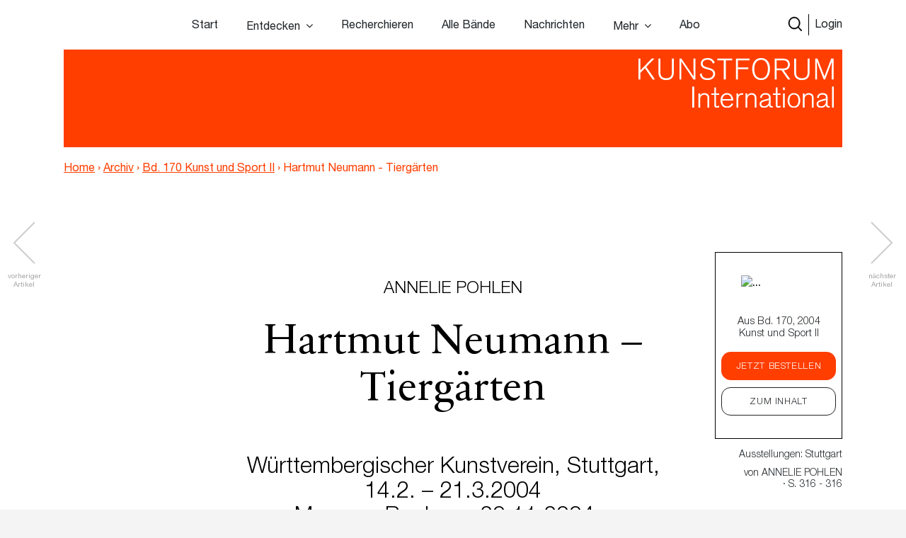

--- FILE ---
content_type: text/html; charset=UTF-8
request_url: https://www.kunstforum.de/artikel/hartmut-neumann-tiergarten/
body_size: 20092
content:
<!doctype html>
<html lang="de-DE">
  <head>
  <meta charset="utf-8">
  <meta http-equiv="x-ua-compatible" content="ie=edge">
  <meta name="viewport" content="width=device-width, initial-scale=1, maximum-scale=1">
  <meta name="facebook-domain-verification" content="9qe2nx740zivirl8zvhvly3xbntbz3" />
  <link rel="icon" type="image/x-icon" href="/app/themes/kfi-theme/resources/assets/icons/favicon.ico" />
  <script id="Cookiebot" src="https://consent.cookiebot.com/uc.js" data-cbid="cdfe249b-8881-4012-9f24-1e890577934e" data-blockingmode="auto" type="text/javascript"></script>
  <script type="text/javascript">
    var gaProperty = 'UA-455428-1';
    var disableStr = 'ga-disable-' + gaProperty;
    if (document.cookie.indexOf(disableStr + '=true') > -1) {
      window[disableStr] = true;
    }
    function gaOptout() {
      document.cookie = disableStr + '=true; expires=Thu, 31 Dec 2099 23:59:59 UTC;path=/';
      window[disableStr] = true;
      alert('Das Tracking durch Google Analytics wurde in Ihrem Browser für diese Website deaktiviert.');
    }
  </script>

  <script type="text/javascript">
    var gaProperty = 'UA-455428-1';
    var disableStr = 'ga-disable-' + gaProperty; if (document.cookie.indexOf(disableStr + '=true') > -1) {
      window[disableStr] = true;
    }
    function gaOptout() {
      document.cookie = disableStr + '=true; expires=Thu, 31 Dec 2099 23:59:59 UTC; path=/';
      window[disableStr] = true;
      alert('Das Tracking durch Google Analytics wurde in Ihrem Browser für diese Website deaktiviert.'); } </script> <script> (function(i,s,o,g,r,a,m){i['GoogleAnalyticsObject']=r;i[r]=i[r]||function(){
      (i[r].q=i[r].q||[]).push(arguments)},i[r].l=1*new Date();a=s.createElement(o),
      m=s.getElementsByTagName(o)[0];a.async=1;a.src=g;m.parentNode.insertBefore(a,m)
    })(window,document,'script','//www.google-analytics.com/analytics.js','ga');
    ga('create', 'UA-455428-1', 'auto');
    ga('set', 'anonymizeIp', true);
    ga('send', 'pageview');
  </script>

  <meta name='robots' content='index, follow, max-image-preview:large, max-snippet:-1, max-video-preview:-1' />

	<!-- This site is optimized with the Yoast SEO plugin v15.9.2 - https://yoast.com/wordpress/plugins/seo/ -->
	<title>Hartmut Neumann - Tiergärten &ndash; www.kunstforum.de</title>
	<link rel="canonical" href="https://www.kunstforum.de/artikel/hartmut-neumann-tiergarten/" />
	<meta property="og:locale" content="de_DE" />
	<meta property="og:type" content="article" />
	<meta property="og:title" content="Hartmut Neumann - Tiergärten &ndash; www.kunstforum.de" />
	<meta property="og:description" content="ANNELIE POHLEN Hartmut Neumann &#8211; Tiergärten Württembergischer Kunstverein, Stuttgart, 14.2. &#8211; 21.3.2004 Museum Bochum, 20.11.2004 &#8211; 13.2.2005 Es könnte den Anschein haben, als wolle Hartmut Neumann Rousseaus Bildwelt noch einmal, diesmal um einiges ,denkwürdiger&#8217; erfinden. Der Kuppelsaal des Württembergischen Kunstvereins bietet die adäquate Bühne für den opulenten Auftritt seiner großformatigen Tierlandschaften und ein deren facettenreiche &hellip; Continued" />
	<meta property="og:url" content="https://www.kunstforum.de/artikel/hartmut-neumann-tiergarten/" />
	<meta property="og:site_name" content="www.kunstforum.de" />
	<meta property="article:modified_time" content="2018-06-24T21:54:26+00:00" />
	<meta property="og:image" content="https://d3speutakpkuqn.cloudfront.net/app/uploads/2018/04/17135038/170059_1.jpg" />
	<meta property="og:image:width" content="240" />
	<meta property="og:image:height" content="180" />
	<meta name="twitter:card" content="summary_large_image" />
	<meta name="twitter:site" content="@KUNSTFORUM_int" />
	<meta name="twitter:label1" content="Geschätzte Lesezeit">
	<meta name="twitter:data1" content="4 Minuten">
	<script type="application/ld+json" class="yoast-schema-graph">{"@context":"https://schema.org","@graph":[{"@type":"WebSite","@id":"https://www.kunstforum.de/#website","url":"https://www.kunstforum.de/","name":"www.kunstforum.de","description":"KUNSTFORUM international","potentialAction":[{"@type":"SearchAction","target":"https://www.kunstforum.de/search/{search_term_string}","query-input":"required name=search_term_string"}],"inLanguage":"de-DE"},{"@type":"ImageObject","@id":"https://www.kunstforum.de/artikel/hartmut-neumann-tiergarten/#primaryimage","inLanguage":"de-DE","url":"https://d3speutakpkuqn.cloudfront.net/app/uploads/2018/04/17135038/170059_1.jpg","width":240,"height":180},{"@type":"WebPage","@id":"https://www.kunstforum.de/artikel/hartmut-neumann-tiergarten/#webpage","url":"https://www.kunstforum.de/artikel/hartmut-neumann-tiergarten/","name":"Hartmut Neumann - Tierg\u00e4rten &ndash; www.kunstforum.de","isPartOf":{"@id":"https://www.kunstforum.de/#website"},"primaryImageOfPage":{"@id":"https://www.kunstforum.de/artikel/hartmut-neumann-tiergarten/#primaryimage"},"datePublished":"2018-03-27T06:20:08+00:00","dateModified":"2018-06-24T21:54:26+00:00","breadcrumb":{"@id":"https://www.kunstforum.de/artikel/hartmut-neumann-tiergarten/#breadcrumb"},"inLanguage":"de-DE","potentialAction":[{"@type":"ReadAction","target":["https://www.kunstforum.de/artikel/hartmut-neumann-tiergarten/"]}]},{"@type":"BreadcrumbList","@id":"https://www.kunstforum.de/artikel/hartmut-neumann-tiergarten/#breadcrumb","itemListElement":[{"@type":"ListItem","position":1,"item":{"@type":"WebPage","@id":"https://www.kunstforum.de/","url":"https://www.kunstforum.de/","name":"Home"}},{"@type":"ListItem","position":2,"item":{"@type":"WebPage","@id":"https://www.kunstforum.de/artikel/hartmut-neumann-tiergarten/","url":"https://www.kunstforum.de/artikel/hartmut-neumann-tiergarten/","name":"Hartmut Neumann &#8211; Tierg\u00e4rten"}}]}]}</script>
	<!-- / Yoast SEO plugin. -->


<link rel='dns-prefetch' href='//www.google.com' />
<link rel="stylesheet" href="/wp/wp-includes/css/dist/block-library/style.min.css?ver=5.7.2">
<link rel="stylesheet" href="/app/mu-plugins/kf/public/css/kf-public.css?ver=1.0.0">
<link rel="stylesheet" href="/app/plugins/cbxwpbookmark/public/css/cbxwpbookmark-public.css?ver=2.0">
<link rel="stylesheet" href="/app/plugins/cbxwpbookmarkaddon/assets/cbxwpbookmarkaddon.css?ver=1.1.1">
<link rel="stylesheet" href="/app/plugins/real-time-validation-for-gravity-forms/public/assets/css/public.css?ver=1.7.0">
<link rel="stylesheet" href="/app/plugins/leaky-paywall//css/issuem-leaky-paywall.css?ver=4.10.10">
<link rel="stylesheet" href="/app/themes/kfi-theme/dist/styles/main.css">
<link rel="stylesheet" href="/app/themes/kfi-theme/dist/styles/custom.css?ver=1.03">
<link rel="stylesheet" href="/app/plugins/gravityforms/css/formreset.min.css?ver=2.4.9">
<link rel="stylesheet" href="/app/plugins/gravityforms/css/formsmain.min.css?ver=2.4.9">
<link rel="stylesheet" href="/app/plugins/gravityforms/css/readyclass.min.css?ver=2.4.9">
<link rel="stylesheet" href="/app/plugins/gravityforms/css/browsers.min.css?ver=2.4.9">
<script src="/wp/wp-includes/js/jquery/jquery.min.js?ver=3.5.1" id="jquery-core-js"></script>
<script src="/wp/wp-includes/js/jquery/jquery-migrate.min.js?ver=3.3.2" id="jquery-migrate-js"></script>
<script src="/app/mu-plugins/kf/public/js/kf-public.js?ver=1.0.0" id="kf-js"></script>
<script src="/app/plugins/cbxwpbookmarkaddon/assets/cbxwpbookmarkaddon.js?ver=1.0" id="cbxwpbookmarkaddon-js"></script>
<script type='text/javascript' id='cbxwpbookmarkpublicjs-js-extra'>
/* <![CDATA[ */
var cbxwpbookmark = {"ajaxurl":"https:\/\/www.kunstforum.de\/wp\/wp-admin\/admin-ajax.php","nonce":"b937fe24f6","cat_template":"\"\\r\\n            <div class=\\\"cbxbookmark-mycat-editbox\\\">\\r\\n                <input class=\\\"cbxbmedit-catname\\\" name=\\\"catname\\\" value=\\\"##catname##\\\" \\\/>                \\r\\n                <select class=\\\"cbxbmedit-privacy input-catprivacy\\\" name=\\\"catprivacy\\\">\\r\\n                  <option value=\\\"1\\\" title=\\\"Public Category\\\">Public<\\\/option>\\r\\n                  <option value=\\\"0\\\" title=\\\"Private Category\\\">Private<\\\/option>\\r\\n                <\\\/select>\\r\\n                <a href=\\\"#\\\" class=\\\"cbxbookmark-btn cbxbookmark-cat-save\\\">Update <span class=\\\"cbxbm_busy\\\" style=\\\"display:none;\\\"><\\\/span><\\\/a>\\r\\n                <a href=\\\"#\\\" class=\\\"cbxbookmark-btn cbxbookmark-cat-close\\\">Close<\\\/a>\\r\\n            <\\\/div>\"","category_delete_success":"Category deleted successfully","category_delete_error":"Unable to delete the category","areyousuretodeletecat":"Diesen Bookmark-Ordner entfernen?","areyousuretodeletebookmark":"Diesen Bookmark wirklich l\u00f6schen?","bookmark_failed":"Hinzuf\u00fcgen des Bookmarks fehlgeschlagen","bookmark_removed":"Bookmark entfernt","bookmark_removed_empty":"Alle Bookmarks entfernt.","bookmark_removed_failed":"L\u00f6schen des Bookmarks hat nicht funktioniert.","error_msg":"Error loading data. Response code = ","category_name_empty":"Kategorie kann nicht leer sein.","add_to_head_defult":"Um Beitrag hinzuzuf\u00fcgen, Merkliste ausw\u00e4hlen","category_loaded_edit":"Klicken um Liste zu bearbeiten","max_cat_limit":"10","max_cat_limit_error":"Sorry, you reached the maximum category limit and to create one one, please delete unnecessary categories first","user_current_cat_count":"0","user_current_cats":"","user_can_create_cat":"0"};
/* ]]> */
</script>
<script src="/app/plugins/cbxwpbookmark/public/js/cbxwpbookmark-public.js?ver=2.0" id="cbxwpbookmarkpublicjs-js"></script>
<script type='text/javascript' id='track-the-click-js-extra'>
/* <![CDATA[ */
var ajax_var = {"nonce":"1bbe6be21b"};
var ttc_data = {"proBeacon":""};
/* ]]> */
</script>
<script src="/app/plugins/track-the-click/public/js/track-the-click-public.js?ver=0.3.15" id="track-the-click-js" data-noptimize="true"></script>
<script id="track-the-click-js-after" data-noptimize="true">
function getHomeURL() {return "https://www.kunstforum.de";}
function getPostID() {return 42899;}
function showClickCounts() {return false;}
function getClicksToGA() {return false;}
</script>
<script src="/app/plugins/real-time-validation-for-gravity-forms/public/assets/js/livevalidation_standalone.js?ver=1.7.0" id="real-time-validation-live-validation-js"></script>
<script src="/app/plugins/real-time-validation-for-gravity-forms/public/assets/js/public.js?ver=1.7.0" id="real-time-validation-plugin-script-js"></script>
<script src="/app/plugins/real-time-validation-for-gravity-forms/public/assets/js/default_validation.js?ver=1.7.0" id="real-time-validation-plugin-defaiult-skin-js-js"></script>
<script type='text/javascript' id='wp-statistics-tracker-js-extra'>
/* <![CDATA[ */
var WP_Statistics_Tracker_Object = {"hitRequestUrl":"https:\/\/www.kunstforum.de\/wp-json\/wp-statistics\/v2\/hit?wp_statistics_hit_rest=yes&track_all=1&current_page_type=post_type_artikel&current_page_id=42899&search_query&page_uri=L2FydGlrZWwvaGFydG11dC1uZXVtYW5uLXRpZXJnYXJ0ZW4v","keepOnlineRequestUrl":"https:\/\/www.kunstforum.de\/wp-json\/wp-statistics\/v2\/online?wp_statistics_hit_rest=yes&track_all=1&current_page_type=post_type_artikel&current_page_id=42899&search_query&page_uri=L2FydGlrZWwvaGFydG11dC1uZXVtYW5uLXRpZXJnYXJ0ZW4v","option":{"dntEnabled":"1","cacheCompatibility":"1"}};
/* ]]> */
</script>
<script src="/app/plugins/wp-statistics/assets/js/tracker.js?ver=5.7.2" id="wp-statistics-tracker-js"></script>
<script src="/app/plugins/gravityforms/js/jquery.json.min.js?ver=2.4.9" id="gform_json-js"></script>
<script type='text/javascript' id='gform_gravityforms-js-extra'>
/* <![CDATA[ */
var gf_global = {"gf_currency_config":{"name":"Euro","symbol_left":"","symbol_right":"&#8364;","symbol_padding":" ","thousand_separator":".","decimal_separator":",","decimals":2},"base_url":"https:\/\/www.kunstforum.de\/app\/plugins\/gravityforms","number_formats":[],"spinnerUrl":"https:\/\/www.kunstforum.de\/app\/plugins\/gravityforms\/images\/spinner.gif"};
/* ]]> */
</script>
<script src="/app/plugins/gravityforms/js/gravityforms.min.js?ver=2.4.9" id="gform_gravityforms-js"></script>
<script src="/app/plugins/gravityforms/js/conditional_logic.min.js?ver=2.4.9" id="gform_conditional_logic-js"></script>
<script src="/app/plugins/gravityforms/js/placeholders.jquery.min.js?ver=2.4.9" id="gform_placeholder-js"></script>
<!-- Analytics by WP Statistics v14.2 - https://wp-statistics.com/ -->
<meta name="facebook-domain-verification" content="nbck9jduq426x1cd9u1zd867ltc750" />		<style type="text/css" id="wp-custom-css">
			.template-impressum .maincontent img {
	height: auto;
}		</style>
		</head>
  <body class="artikel-template-default single single-artikel postid-42899 hartmut-neumann-tiergarten app-data index-data singular-data single-data single-artikel-data single-artikel-hartmut-neumann-tiergarten-data is-guest">
        <!-- Facebook Pixel Code -->
<!--
  <script>
    !function(f,b,e,v,n,t,s)
    {if(f.fbq)return;n=f.fbq=function(){n.callMethod?
      n.callMethod.apply(n,arguments):n.queue.push(arguments)};
      if(!f._fbq)f._fbq=n;n.push=n;n.loaded=!0;n.version='2.0';
      n.queue=[];t=b.createElement(e);t.async=!0;
      t.src=v;s=b.getElementsByTagName(e)[0];
      s.parentNode.insertBefore(t,s)}(window,document,'script',
      'https://connect.facebook.net/en_US/fbevents.js');
    fbq('init', '716049578952501');
    fbq('track', 'PageView');
  </script>
  <noscript>
    <img height="1" width="1"
        src="https://www.facebook.com/tr?id=716049578952501&ev=PageView
  &noscript=1"/>
  </noscript>
  -->
<!-- End Facebook Pixel Code -->


<div class="collapse navbar-collapse d-xs-block d-sm-block d-md-none d-lg-none" id="navbarSupportedContent">
    <ul class="navbar-nav">
        <li class="nav-item  start-link "><a class="nav-link" href="https://www.kunstforum.de/">Start</a></li><li class="nav-item   hasItems"><span class="nav-link">Entdecken</span><ul class="nav-sub"><li class="nav-sub-item  "><a class="nav-sub-link" href="https://www.kunstforum.de/entdecken/">Venedig Biennale Archiv entdecken</a></li><li class="nav-sub-item  "><a class="nav-sub-link" href="https://www.kunstforum.de/archiv-entdecken/">Archiv entdecken</a></li></ul></li><li class="nav-item   "><a class="nav-link" href="https://www.kunstforum.de/recherche/">Recherchieren</a></li><li class="nav-item   "><a class="nav-link" href="https://www.kunstforum.de/archiv/">Alle Bände</a></li><li class="nav-item   "><a class="nav-link" href="https://www.kunstforum.de/nachrichten/">Nachrichten</a></li><li class="nav-item   hasItems"><span class="nav-link">Mehr</span><ul class="nav-sub"><li class="nav-sub-item  "><a class="nav-sub-link" href="https://www.kunstforum.de/ueber-kunstforum/">Über KUNSTFORUM</a></li><li class="nav-sub-item  "><a class="nav-sub-link" href="https://www.kunstforum.de/anzeigen/">Anzeigen/Mediadaten</a></li><li class="nav-sub-item  "><a class="nav-sub-link" href="http://www.kunstforum.de/handbuch-recherche">Akademische Nutzung</a></li><li class="nav-sub-item  "><a class="nav-sub-link" href="https://www.kunstforum.de/newsletter/">Newsletter</a></li></ul></li><li class="nav-item   "><a class="nav-link" href="https://www.kunstforum.de/abo/">Abo</a></li>
    </ul>

    <button class="navbar-toggler" type="button" data-toggle="collapse" data-target="#navbarSupportedContent"
        aria-controls="navbarSupportedContent" aria-expanded="false" aria-label="Toggle navigation">
        <svg width="24" height="24" xmlns="http://www.w3.org/2000/svg" fill-rule="evenodd" clip-rule="evenodd">
            <path
                d="M12 11.293l10.293-10.293.707.707-10.293 10.293 10.293 10.293-.707.707-10.293-10.293-10.293 10.293-.707-.707 10.293-10.293-10.293-10.293.707-.707 10.293 10.293z" />
        </svg>
    </button>
</div>

<nav class="navbar navbar-expand-lg fixed-top initial-state " id="navbar-main">
    <div class="container main-navi nav-elem-pos-a">

        <div class="header-add my-2 my-lg-0 nav-elem-pos-b">
            <a href="/suche" id="nav-search-btn">
                <img src="https://www.kunstforum.de/app/themes/kfi-theme/dist/images/search-w.svg" class="search-icon-w" />
                <img src="https://www.kunstforum.de/app/themes/kfi-theme/dist/images/search.svg" class="search-icon" />
            </a>
                        <a href="#" id="nav-login-btn" class="active">Login</a>
            
            <button class="navbar-toggler d-sm-block d-xs-block d-md-none d-lg-none" type="button"
                data-toggle="collapse" data-target="#navbarSupportedContent" aria-controls="navbarSupportedContent"
                aria-expanded="false" aria-label="Toggle navigation">
                <svg xmlns="http://www.w3.org/2000/svg" viewBox="0 0 30 30" width="30" height="30" focusable="false">
                    <title>Menu</title>
                    <path stroke="currentColor" stroke-width="2" stroke-linecap="round" stroke-miterlimit="10"
                        d="M4 7h22M4 15h22M4 23h22"></path>
                </svg>
            </button>
        </div>

        <div class="d-none d-sm-none d-xs-none d-md-block d-lg-block" id="desktop-navbar">
            <ul class="navbar-nav">
                <li class="nav-item  start-link "><a class="nav-link" href="https://www.kunstforum.de/">Start</a></li><li class="nav-item   hasItems"><span class="nav-link">Entdecken</span><ul class="nav-sub"><li class="nav-sub-item  "><a class="nav-sub-link" href="https://www.kunstforum.de/entdecken/">Venedig Biennale Archiv entdecken</a></li><li class="nav-sub-item  "><a class="nav-sub-link" href="https://www.kunstforum.de/archiv-entdecken/">Archiv entdecken</a></li></ul></li><li class="nav-item   "><a class="nav-link" href="https://www.kunstforum.de/recherche/">Recherchieren</a></li><li class="nav-item   "><a class="nav-link" href="https://www.kunstforum.de/archiv/">Alle Bände</a></li><li class="nav-item   "><a class="nav-link" href="https://www.kunstforum.de/nachrichten/">Nachrichten</a></li><li class="nav-item   hasItems"><span class="nav-link">Mehr</span><ul class="nav-sub"><li class="nav-sub-item  "><a class="nav-sub-link" href="https://www.kunstforum.de/ueber-kunstforum/">Über KUNSTFORUM</a></li><li class="nav-sub-item  "><a class="nav-sub-link" href="https://www.kunstforum.de/anzeigen/">Anzeigen/Mediadaten</a></li><li class="nav-sub-item  "><a class="nav-sub-link" href="http://www.kunstforum.de/handbuch-recherche">Akademische Nutzung</a></li><li class="nav-sub-item  "><a class="nav-sub-link" href="https://www.kunstforum.de/newsletter/">Newsletter</a></li></ul></li><li class="nav-item   "><a class="nav-link" href="https://www.kunstforum.de/abo/">Abo</a></li>
            </ul>
        </div>
    </div>

    <div class="login-navi container">
                <div class="login-container d-flex">
            <div class="col-sm-12 col-md-8 teaser-col">
                <div class="row">
                    <div class="col-sm-4 img-col">
                        <img class="img-col-image" src="https://d3speutakpkuqn.cloudfront.net/app/uploads/2025/12/11091201/Baende_1-2_307.png" />
                    </div>
                    <div class="col-sm-8 teaser-col">
                        <h4>Sie sind noch kein*e Abonnent*in?</h4>
                        <p>Lesen Sie alle Inhalte der bisher erschienenen 307 Bände im KUNSTFORUM Abo</p>
                        <ul>
                                                        <li>Printausgabe + Digitalzugang und E-Paper inklusive</li>
                                                        <li>Inspiration und Online-Recherche in allen bisher erschienenen Bänden</li>
                                                        <li>flexibel mit dem aktuellen, letzten oder nächsten Band einsteigen</li>
                                                    </ul>
                        <a href="/abo" class="kf-btn mt-auto mr-auto">Jetzt abonnieren</a>
                    </div>
                </div>
            </div>
            <div class="col-sm-12 col-md-4 login-col">
                                <form name="loginform" id="loginform" action="https://www.kunstforum.de/wp/wp-login.php" method="post">
                    <h4>Login</h4>
                    <p>Wenn Sie bereits Abonnent sind, loggen Sie sich hier ein:</p>
                    
                    <input id="user_login" placeholder="E-Mail-Adresse" type="text" size="20" value="" name="log">
                    <input id="user_pass" placeholder="Passwort" type="password" size="20" value="" name="pwd">
                    <p class="login-additonal-text">
                        <a href="/passwort-vergessen/">Passwort vergessen?</a>
                    </p>
                    <input class="kf-btn-black ml-auto" type="submit" value="Anmelden" name="wp-submit">
                    <input id="rememberme" style="display: none;" type="checkbox" value="forever" name="rememberme">
                    <input type="hidden" value="https://www.kunstforum.de/artikel/hartmut-neumann-tiergarten" name="redirect_to">
                </form>
                <div class="client-custom-login">
                    <a href="/kundennummer-konvertierung/">Login mit Kunden/Login-Nummer oder Fragen zum Login?</a><br>
                    <a href="/shibboleth-login/">Login für Institutionen (Shibboleth)</a>
                </div>
            </div>
        </div>
    </div>

    <div class="search-navi container">
        <div class="kf-top-bar-search-wrapper">
  <div class="">
    <div class="kf-bar-enclosure">
      <div class="kf-bar kf-top-bar-search">
        <form action="/suche" method="GET" id="header-search-form">
                      <input type="text" id="search-text-query" name="query" placeholder="Volltextsuche im Archiv: Suchen Sie nach Themen,
        Begriffen, Personen, Institutionen etc..." />
                    <input id="search-submit-query" type="image" src="https://www.kunstforum.de/app/themes/kfi-theme/dist/images/search_icon.svg" />
        </form>
      </div>
              <span class="kf-slogan float-left"></span>
                    <span class="kf-slogan float-right">
          <a href="/">KUNSTFORUM International</a>
        </span>
          </div>
  </div>
</div>

    </div>
</nav>
    <div class="wrap" role="document">
      
  
      <script>console.log("---");</script>
  
  
  <div class="kf-article-stage">
                <div class="container">
            <div class="kf-bar-enclosure">
                <div class="kf-bar home-link">
                    <div class="logo-50-years">
                        <a href="/" title="KUNSTFORUM International">
                            <img src="https://www.kunstforum.de/app/themes/kfi-theme/dist/images/KF_Logo_ab2025_font.svg"
                                style="width: 300px;top: 0;height: auto;" class="logo" />
                        </a>
                    </div>
                </div>
                                <div class="kf-slogan float-left breadcrumb">
                    <a href="https://www.kunstforum.de" class="bc-link home">Home</a>
                                        <span class="divider">›</span>
                                        <a href="https://www.kunstforum.de/archiv" class="bc-link">Archiv</a>
                                                            <span class="divider">›</span>
                                        <a href="https://www.kunstforum.de/band/2004-170-kunst-und-sport-2/" class="bc-link">Bd. 170 Kunst und Sport II</a>
                                                            <span class="divider">›</span>
                                        <span href="https://www.kunstforum.de/artikel/hartmut-neumann-tiergarten/" class="bc-link">Hartmut Neumann - Tiergärten</span>
                                                        </div>
                                <div class="kf-slogan float-right d-none">
                    <a href="/">KUNSTFORUM International</a>
                </div>
            </div>
        </div>
    </div>
  
  <div class="maincontent newsletter_modal_wrapper">

    <div class="postcontent">
              <div class="article-navigation article-navigation-prev slick-slider">
          <a href="https://www.kunstforum.de/artikel/maria-zerres/" class="slick-prev slick-arrow slick-disabled" aria-label="Previous" aria-disabled="true" style="display: block;"></a>
          <span class="navigation-info navigation-info-previous">vorheriger<br>Artikel</span>
        </div>
      
              <div class="article-navigation article-navigation-next slick-slider">
          <a href="https://www.kunstforum.de/artikel/caro-suerkemper-wasserfarben/" class="slick-next slick-arrow slick-disabled" aria-label="Previous" aria-disabled="true" style="display: block;">      </a>
          <span class="navigation-info navigation-info-next">nächster<br>Artikel</span>
        </div>
      
      <div class="row">
        <div class="mobile-anchor container d-flex flex-nowrap">
          <div class="col">
            <div class="article_rubriken">
              <span>
                                Ausstellungen:
                                                    Stuttgart
                                                  </span>
                              · von <span>Annelie Pohlen</span>
                            · S. 316  - 316            </div>
          </div>
        </div>
      </div>

      <div class="top-anchor row">
        <div class="container d-flex flex-nowrap">
          <div class="col-md-2 col-sm-3 col-xs-4 band-col">
            <div class="floating-issue">
              <a href="https://www.kunstforum.de/band/2004-170-kunst-und-sport-2/" class="d-flex flex-column justify-content-center align-items-center">
                                  <img src="https://d3speutakpkuqn.cloudfront.net/app/uploads/2018/04/06112006/170.jpg" alt="..." class="img-fluid" />
                              </a>
            </div>
          </div>
          <div class="col-md-10 col-sm-9 col-xs-8 meta-col">
            <div class="article_rubriken">
              <span>
                                Ausstellungen:
                                                    Stuttgart
                                                    , 2004
              </span>
            </div>

            <div class="article_meta">von <span class="uppercase">Annelie Pohlen</span> · S. 316 - 316</div>
          </div>
        </div>
      </div>

      <div class="social-mobile">
        <div class="row justify-content-center content_small">
  <div class="col-lg-6 col-md-10">
    <div class="article_social">
            
      <a class="social-link" href="https://www.facebook.com/sharer/sharer.php?u=https%3A%2F%2Fwww.kunstforum.de%2Fartikel%2Fhartmut-neumann-tiergarten%2F&t=Hartmut+Neumann+-+Tierg%C3%A4rten"
        onclick="javascript:window.open(this.href, '', 'menubar=no,toolbar=no,resizable=yes,scrollbars=yes,height=300,width=600');return false;"
        target="_blank" title="Auf Facebook teilen">
        <img src="https://www.kunstforum.de/app/themes/kfi-theme/dist/images/facebook_black.svg" />
      </a>

      <a class="social-link" href="https://twitter.com/share?url=https%3A%2F%2Fwww.kunstforum.de%2Fartikel%2Fhartmut-neumann-tiergarten%2F&via=KUNSTFORUM_int&text=Hartmut+Neumann+-+Tierg%C3%A4rten"
        onclick="javascript:window.open(this.href, '', 'menubar=no,toolbar=no,resizable=yes,scrollbars=yes,height=300,width=600');return false;"
        target="_blank" title="Auf Twitter teilen">
        <img src="https://www.kunstforum.de/app/themes/kfi-theme/dist/images/twitter_black.svg" />
      </a>

      <a class="social-link" href="mailto:?subject=Hartmut Neumann - Tiergärten - Artikel auf KUNSTFORUM&body=Folgenden Artikel habe ich auf KUNSTFORUM gefunden:%0D%0AHartmut Neumann - Tiergärten%0D%0ALink: %0D%0Ahttps://www.kunstforum.de/artikel/hartmut-neumann-tiergarten/" title="per Mail versenden">
        <img src="https://www.kunstforum.de/app/themes/kfi-theme/dist/images/mail_black.svg" />
      </a>

      <div data-object_id="42899" class="cbxwpbkmarkwrap cbxwpbkmarkwrap-artikel "><a data-loggedin="0" data-type="artikel" data-object_id="42899" class="cbxwpbkmarktrig  cbxwpbkmarktrig-button-addto" title="Bookmark This" href="#"><span class="cbxwpbkmarktrig-label">Bookmark(<i class="cbxwpbkmarktrig-count">0</i>)</span></a> <div  data-type="artikel" data-object_id="42899" class="cbxwpbkmarkguestwrap" id="cbxwpbkmarkguestwrap-42899"><div class="cbxwpbkmarkguest-message"><a href="#" class="cbxwpbkmarkguesttrig_close"></a><a class="cbxwpbkmarkguest-text" href="/abo"><strong>Artikel merken</strong><br/>Werden Sie Abonnent um die Merklisten-Funktion zu nutzen. <span>Mehr Infos</span></a></div></div></div>
    </div>
  </div>
</div>
      </div>

      <div class="container">
        <div class="static-sticky">
          <div class="floating-inner row">
            <div class="floating-issue">
  <a href="https://www.kunstforum.de/band/2004-170-kunst-und-sport-2/" class="d-flex flex-column justify-content-center align-items-center">
          <img src="https://d3speutakpkuqn.cloudfront.net/app/uploads/2018/04/06112006/170.jpg" alt="..." class="img-fluid" />
        <p class="name">Aus Bd. 170, 2004<br />Kunst und Sport II</p>
  </a>

  <div class="text-center btn-wrapper">
                  <a href="#" class="band_popup btn kf-btn" data-band="9189">Jetzt bestellen</a>
      
      <a href="https://www.kunstforum.de/band/2004-170-kunst-und-sport-2/" title="Band 170 - Kunst und Sport II" class="btn kf-btn-alt">Zum Inhalt</a>
      </div>
</div>

            
            <div class="article_rubriken">
              <span>
                                    Ausstellungen:
                                                          Stuttgart
                                                      </span>
            </div>

            <div class="article_meta">von <span class="uppercase">Annelie Pohlen</span><br /> · S. 316 - 316</div>
            <div class="floating-trigger"></div>
          </div>
        </div>
        <div class="floating-sticky">
          <div class="floating-inner">
            <hr class="meta-spacer">
            <div class="row justify-content-center content_small">
  <div class="col-lg-6 col-md-10">
    <div class="article_social">
            
      <a class="social-link" href="https://www.facebook.com/sharer/sharer.php?u=https%3A%2F%2Fwww.kunstforum.de%2Fartikel%2Fhartmut-neumann-tiergarten%2F&t=Hartmut+Neumann+-+Tierg%C3%A4rten"
        onclick="javascript:window.open(this.href, '', 'menubar=no,toolbar=no,resizable=yes,scrollbars=yes,height=300,width=600');return false;"
        target="_blank" title="Auf Facebook teilen">
        <img src="https://www.kunstforum.de/app/themes/kfi-theme/dist/images/facebook_black.svg" />
      </a>

      <a class="social-link" href="https://twitter.com/share?url=https%3A%2F%2Fwww.kunstforum.de%2Fartikel%2Fhartmut-neumann-tiergarten%2F&via=KUNSTFORUM_int&text=Hartmut+Neumann+-+Tierg%C3%A4rten"
        onclick="javascript:window.open(this.href, '', 'menubar=no,toolbar=no,resizable=yes,scrollbars=yes,height=300,width=600');return false;"
        target="_blank" title="Auf Twitter teilen">
        <img src="https://www.kunstforum.de/app/themes/kfi-theme/dist/images/twitter_black.svg" />
      </a>

      <a class="social-link" href="mailto:?subject=Hartmut Neumann - Tiergärten - Artikel auf KUNSTFORUM&body=Folgenden Artikel habe ich auf KUNSTFORUM gefunden:%0D%0AHartmut Neumann - Tiergärten%0D%0ALink: %0D%0Ahttps://www.kunstforum.de/artikel/hartmut-neumann-tiergarten/" title="per Mail versenden">
        <img src="https://www.kunstforum.de/app/themes/kfi-theme/dist/images/mail_black.svg" />
      </a>

      <div data-object_id="42899" class="cbxwpbkmarkwrap cbxwpbkmarkwrap-artikel "><a data-loggedin="0" data-type="artikel" data-object_id="42899" class="cbxwpbkmarktrig  cbxwpbkmarktrig-button-addto" title="Bookmark This" href="#"><span class="cbxwpbkmarktrig-label">Bookmark(<i class="cbxwpbkmarktrig-count">0</i>)</span></a> <div  data-type="artikel" data-object_id="42899" class="cbxwpbkmarkguestwrap" id="cbxwpbkmarkguestwrap-42899"><div class="cbxwpbkmarkguest-message"><a href="#" class="cbxwpbkmarkguesttrig_close"></a><a class="cbxwpbkmarkguest-text" href="/abo"><strong>Artikel merken</strong><br/>Werden Sie Abonnent um die Merklisten-Funktion zu nutzen. <span>Mehr Infos</span></a></div></div></div>
    </div>
  </div>
</div>
          </div>
        </div>
      </div>

      

      
              <h1><small>ANNELIE POHLEN</small><br />Hartmut Neumann &#8211; Tiergärten</h1>
<h3>Württembergischer Kunstverein, Stuttgart, 14.2. &#8211; 21.3.2004<br />
 Museum Bochum, 20.11.2004 &#8211; 13.2.2005</h3>
<p>Es könnte den Anschein haben, als wolle Hartmut Neumann Rousseaus Bildwelt noch einmal, diesmal um einiges ,denkwürdiger&#8217; erfinden. Der Kuppelsaal des Württembergischen Kunstvereins bietet die adäquate Bühne für den opulenten Auftritt seiner großformatigen Tierlandschaften und ein deren facettenreiche Orchestrierung steigerndes Bestiarium der besonderen Art im Zentrum der Rotunde. Ein museales Vitrinenensemble beherbergt eine skurrile animalische Gesellschaft in lustvoll gebautem Ambiente. Spätestens dieses Szenario entzieht Versuchen, dem Werk eine naive Sehnsucht nach den verlorenen Paradiesen von Natur und Kunst anzudeuten, den Boden. Rousseau, das war einmal.</p>
<p>&#8220;Tiergärten&#8221;, so der Titel der Stuttgarter Ausstellung, führt wie verwandte Vorläufer aus der stattlichen Ausstellungsbiografie des 1954 geborenen, seit 1992 an der Hochschule für Bildende Künste in Braunschweig lehrenden Künstlers, darunter &#8220;Weltlandschaften&#8221; (1998) oder &#8220;Alle meine Tiere und andere Naturereignisse&#8221; (1996), ohne Umschweife ins Zentrum dessen, was man sieht: Weitläufige und farbenprächtige, mit allen Raffinements der Malerei gezüchtete Vegetation in Kunstgärten für exotische und vertraute Spezies aus dem weit verzweigten Darstellungskanon wissenschaftlicher und populärer Tiervorstellungen. Hinter dem, was das Auge erfasst und Titel wie &#8220;Wildhunde&#8221; (2003) , &#8220;Üppiger Garten&#8221; (1996/97) u. a. ohnehin vorgeben, erschließt sich eine Kunst-Wirklichkeit, in der sich enzyklopädische Leidenschaft, poetische Fabulierlust, philosophisch imprägniertes Denken und das Wissen um die Künstlichkeit aller Erfindungen wechselseitig infizieren. Dass eine solche, mit den Mitteln der Malerei vor allem, aber auch der Zeichnung, Fotografie &#8211; zuletzt von Reckermann in Köln vorgestellt &#8211; und der Installation opulent zur Schau gestellte ,Schöpfung&#8217; den im&#8230;</p>
<p></br></p>


<div class="leaky_paywall_message_wrap">
  <div id="leaky_paywall_message">
    <div id="leaky_paywall_inner">

      <h4>Kostenfrei anmelden und weiterlesen:</h4>
      <p></p>
              <ul class="vorteile">
                      <li>3 Artikel aus dem Archiv und regelmäßig viele weitere Artikel kostenfrei lesen</li>
                      <li>Den KUNSTFORUM-Newsletter erhalten: Artikelempfehlungen, wöchentlichen Kunstnachrichten, besonderen Angeboten uvm, jederzeit abbestellbar</li>
                      <li>Exklusive Merklisten-Funktion nutzen</li>
                      <li>dauerhaft kostenfrei</li>
                  </ul>
      
      
                <div class='gf_browser_chrome gform_wrapper' id='gform_wrapper_30' style='display:none'><form method='post' enctype='multipart/form-data'  id='gform_30'  action='/artikel/hartmut-neumann-tiergarten/'>
                        <div class='gform_heading'>
                            <h3 class='gform_title'>L_Test-Zugang</h3>
                            <span class='gform_description'></span>
                        </div>
                        <div class='gform_body'><ul id='gform_fields_30' class='gform_fields top_label form_sublabel_below description_below'><li id='field_30_1'  class='gfield field_sublabel_below field_description_below gfield_visibility_hidden' ><label class='gfield_label' for='input_30_1' >Beitragstitel</label><div class='ginput_container ginput_container_post_title'>
					<input name='input_1' id='input_30_1' type='text' value='' class='medium'    aria-invalid="false"  />
				</div></li><li id='field_30_2'  class='gfield field_sublabel_below field_description_below gfield_visibility_visible' ><label class='gfield_label' for='input_30_2' >E-Mail-Adresse</label><div class='ginput_container ginput_container_text'><input name='input_2' id='input_30_2' type='text' value='' class='medium'    placeholder='E-Mail-Adresse'  aria-invalid="false" /></div></li><li id='field_30_3'  class='gfield field_sublabel_below field_description_below gfield_visibility_hidden' ><label class='gfield_label' for='input_30_3' >E-Mail Mailchimp</label><div class='ginput_container ginput_container_email'>
                            <input name='input_3' id='input_30_3' type='email' value='' class='medium'     aria-invalid="false" />
                        </div></li><li id='field_30_4'  class='gfield field_sublabel_below field_description_below gfield_visibility_hidden' ><label class='gfield_label' for='input_30_4' >Token</label><div class='ginput_container ginput_container_text'><input name='input_4' id='input_30_4' type='text' value='' class='medium'      aria-invalid="false" /></div></li><li id='field_30_5'  class='gfield field_sublabel_below field_description_below gfield_visibility_visible' ><label class='gfield_label' for='input_30_5' ></label><div id='input_30_5' class='ginput_container ginput_recaptcha' data-sitekey='6LcTLvkUAAAAAL3H802pDivofvSIjPLsF2ZO-66z'  data-theme='light' data-tabindex='0' data-size='invisible' data-badge='inline'></div></li><li id='field_30_6'  class='gfield gform_validation_container field_sublabel_below field_description_below gfield_visibility_visible' ><label class='gfield_label' for='input_30_6' >Name</label><div class='ginput_container'><input name='input_6' id='input_30_6' type='text' value='' autocomplete='off'/></div><div class='gfield_description' id='gfield_description__6'>Dieses Feld dient zur Validierung und sollte nicht verändert werden.</div></li>
                            </ul></div>
        <div class='gform_footer top_label'> <input type='submit' id='gform_submit_button_30' class='kf-btn gform_button button' value='Absenden' tabindex='1' onclick='if(window["gf_submitting_30"]){return false;}  if( !jQuery("#gform_30")[0].checkValidity || jQuery("#gform_30")[0].checkValidity()){window["gf_submitting_30"]=true;}  ' onkeypress='if( event.keyCode == 13 ){ if(window["gf_submitting_30"]){return false;} if( !jQuery("#gform_30")[0].checkValidity || jQuery("#gform_30")[0].checkValidity()){window["gf_submitting_30"]=true;}  jQuery("#gform_30").trigger("submit",[true]); }' /> 
            <input type='hidden' class='gform_hidden' name='is_submit_30' value='1' />
            <input type='hidden' class='gform_hidden' name='gform_submit' value='30' />
            
            <input type='hidden' class='gform_hidden' name='gform_unique_id' value='' />
            <input type='hidden' class='gform_hidden' name='state_30' value='WyJbXSIsImUyZmVhNTQwNWVmMGQ5YjVmMzNhYTU2MWY0MjE4YTZiIl0=' />
            <input type='hidden' class='gform_hidden' name='gform_target_page_number_30' id='gform_target_page_number_30' value='0' />
            <input type='hidden' class='gform_hidden' name='gform_source_page_number_30' id='gform_source_page_number_30' value='1' />
            <input type='hidden' name='gform_field_values' value='' />
            
        </div>
                        </form>
                        </div><script type='text/javascript'> jQuery(document).bind('gform_post_render', function(event, formId, currentPage){if(formId == 30) {gf_global["number_formats"][30] = {"1":{"price":false,"value":false},"2":{"price":false,"value":false},"3":{"price":false,"value":false},"4":{"price":false,"value":false},"5":{"price":false,"value":false},"6":{"price":false,"value":false}};if(window['jQuery']){if(!window['gf_form_conditional_logic'])window['gf_form_conditional_logic'] = new Array();window['gf_form_conditional_logic'][30] = { logic: { 5: {"field":{"actionType":"show","logicType":"all","rules":[{"fieldId":"2","operator":"isnot","value":""}]},"nextButton":null,"section":null} }, dependents: { 5: [5] }, animation: 0, defaults: [], fields: {"1":[],"2":[5],"3":[],"4":[],"5":[],"6":[]} }; if(!window['gf_number_format'])window['gf_number_format'] = 'decimal_comma';jQuery(document).ready(function(){gf_apply_rules(30, [5], true);jQuery('#gform_wrapper_30').show();jQuery(document).trigger('gform_post_conditional_logic', [30, null, true]);} );} if(typeof Placeholders != 'undefined'){
                        Placeholders.enable();
                    }} } );jQuery(document).bind('gform_post_conditional_logic', function(event, formId, fields, isInit){} );</script><script type='text/javascript'> jQuery(document).ready(function(){jQuery(document).trigger('gform_post_render', [30, 1]) } ); </script>      <hr>

      <form name="loginform" id="loginform" action="https://www.kunstforum.de/wp/wp-login.php" method="post">
  <p class="expand-login-text">Bereits Abonnent? Hier einloggen.</p>
  <div class="expand-login-holder" style="display: none;">
    <input id="user_login" placeholder="E-Mail-Adresse" type="text" size="20" value="" name="log" required>
    <input id="user_pass" placeholder="Passwort" type="password" size="20" value="" name="pwd" required>
    <div class="login-additonal-text">
      <p><a href="https://www.kunstforum.de/passwort-vergessen/">Passwort vergessen?</a> Login mit <a href="https://www.kunstforum.de/kundennummer-konvertierung">Kund*innen/Login-Nummer oder Fragen zum Login?</a></p>

    </div>
    <input id="wp-submit" class="kf-btn-black ml-auto" type="submit" value="Jetzt Anmelden" name="wp-submit"
           style="margin-top: 10px !important;">
    <input id="rememberme" style="display: none;" type="checkbox" value="forever" name="rememberme">
    <input type="hidden" value="https://www.kunstforum.de/artikel/hartmut-neumann-tiergarten" name="redirect_to">
  </div>
</form>


    </div>
  </div>
</div>
      

      <div class="linked-author-holder">
      <div class="highlight-box d-flex flex-column hide-arrows bg-white">
      <div class="row kf-mini-item">
        <div class="col-12">
          <div class="row">
            <div class="col-sm-4">
              <div class="thumb-aspect" style="background-image: url(https://d3speutakpkuqn.cloudfront.net/app/uploads/2018/03/26074230/Web_Foto_Pohlen_Annelie_2016.jpg)"></div>
            </div>
            <div class="col txt-col">
              <h4>von <span class="uppercase">Annelie Pohlen</span></h4>
              <a class="inline-link" href="https://www.kunstforum.de/person/pohlen-annelie/">Weitere Artikel dieses/r Autors*in</a>
            </div>
          </div>
        </div>
      </div>
    </div>
  </div>

      <script type="text/javascript">
        window.artikelAuthors = [{"ID":12167,"post_author":"1","post_date":"2018-03-27 02:38:49","post_date_gmt":"2018-03-27 02:38:49","post_content":"","post_title":"Pohlen, Annelie","post_excerpt":"","post_status":"publish","comment_status":"open","ping_status":"open","post_password":"","post_name":"pohlen-annelie","to_ping":"","pinged":"","post_modified":"2019-04-26 07:42:40","post_modified_gmt":"2019-04-26 07:42:40","post_content_filtered":"","post_parent":0,"guid":"https:\/\/test.kunstforum.de\/person\/pohlen-annelie\/","menu_order":0,"post_type":"person","post_mime_type":"","comment_count":"0","filter":"raw"}]
      </script>

      <div class="row justify-content-center content_small">
  <div class="col-lg-6 col-md-10">
    <div class="article_social">
            
      <a class="social-link" href="https://www.facebook.com/sharer/sharer.php?u=https%3A%2F%2Fwww.kunstforum.de%2Fartikel%2Fhartmut-neumann-tiergarten%2F&t=Hartmut+Neumann+-+Tierg%C3%A4rten"
        onclick="javascript:window.open(this.href, '', 'menubar=no,toolbar=no,resizable=yes,scrollbars=yes,height=300,width=600');return false;"
        target="_blank" title="Auf Facebook teilen">
        <img src="https://www.kunstforum.de/app/themes/kfi-theme/dist/images/facebook_black.svg" />
      </a>

      <a class="social-link" href="https://twitter.com/share?url=https%3A%2F%2Fwww.kunstforum.de%2Fartikel%2Fhartmut-neumann-tiergarten%2F&via=KUNSTFORUM_int&text=Hartmut+Neumann+-+Tierg%C3%A4rten"
        onclick="javascript:window.open(this.href, '', 'menubar=no,toolbar=no,resizable=yes,scrollbars=yes,height=300,width=600');return false;"
        target="_blank" title="Auf Twitter teilen">
        <img src="https://www.kunstforum.de/app/themes/kfi-theme/dist/images/twitter_black.svg" />
      </a>

      <a class="social-link" href="mailto:?subject=Hartmut Neumann - Tiergärten - Artikel auf KUNSTFORUM&body=Folgenden Artikel habe ich auf KUNSTFORUM gefunden:%0D%0AHartmut Neumann - Tiergärten%0D%0ALink: %0D%0Ahttps://www.kunstforum.de/artikel/hartmut-neumann-tiergarten/" title="per Mail versenden">
        <img src="https://www.kunstforum.de/app/themes/kfi-theme/dist/images/mail_black.svg" />
      </a>

      <div data-object_id="42899" class="cbxwpbkmarkwrap cbxwpbkmarkwrap-artikel "><a data-loggedin="0" data-type="artikel" data-object_id="42899" class="cbxwpbkmarktrig  cbxwpbkmarktrig-button-addto" title="Bookmark This" href="#"><span class="cbxwpbkmarktrig-label">Bookmark(<i class="cbxwpbkmarktrig-count">0</i>)</span></a> <div  data-type="artikel" data-object_id="42899" class="cbxwpbkmarkguestwrap" id="cbxwpbkmarkguestwrap-42899"><div class="cbxwpbkmarkguest-message"><a href="#" class="cbxwpbkmarkguesttrig_close"></a><a class="cbxwpbkmarkguest-text" href="/abo"><strong>Artikel merken</strong><br/>Werden Sie Abonnent um die Merklisten-Funktion zu nutzen. <span>Mehr Infos</span></a></div></div></div>
    </div>
  </div>
</div>
    </div>

    <div class="bottom-trigger"></div>

        <div class="container justify-content-center tab-row">
      <h5 class="section-title mt-0">IN DIESEM ARTIKEL</h5>
      <div class="col-12 content-tab_style content-tabs">
        <div class="row justify-content-center">
          <div class="col-12 text-center">
            <ul class="align-bottom nav nav-tabs" id="myTab" role="tablist">

                            <li class="nav-item">
                <a class="active nav-link content-tab" id="persons-tab" data-toggle="tab" href="#persons-panel" role="tab" aria-controls="persons" aria-selected="true">Personen</a>
              </li>
                                          <li class="nav-item">
                <a class="nav-link content-tab" id="institutions-tab" data-toggle="tab" href="#institutions-panel" role="tab" aria-controls="institutions" aria-selected="true">Institutionen</a>
              </li>
                                        </ul>
          </div>
        </div>
      </div>
    </div>

    <div class="container article-relations tab-content" id="myTabContent">
      <div class="tab-pane fade show active" id="persons-panel" role="tabpanel" aria-labelledby="persons-tab">
        <div class="row article_content_listing person_search_results">
          <div class="container letter-row d-flex flex-wrap">
              
                            <div class="col-xs-12 col-sm-6 col-md-4 person-col">
                <h5 class="section-title container">Wichtige Erwähnungen</h5>
                                                    <a class="person" href="https://www.kunstforum.de/person/neumann-hartmut/">Hartmut Neumann</a>
                              </div>
              
                            <div class="col-xs-12 col-sm-6 col-md-4 person-col">
                <h5 class="section-title container">Weitere Nennungen</h5>
                                                    <a class="person" href="https://www.kunstforum.de/artikel/hartmut-neumann-tiergarten/"> </a>
                              </div>
                        </div>
        </div>

          
        
      </div>
      <div class="tab-pane fade" id="institutions-panel" role="tabpanel" aria-labelledby="institutions-tab">
                  <div class="kf-front-misc-articles inst-artikel expand-list">
            <div class="container p-0">
              <div class="row kf-mini-item">
              <div class="col-xs-12 col-sm-6 col-md-6 inst-col expand-item">
          <a href="https://www.kunstforum.de/institution/museum-bochum/">
        <div class="row">
          <div class="col">
            <h1>Museum Bochum</h1>
                                    <h3>Deutschland , Bochum</h3>
                      </div>
        </div>
      </a>
    </div>
                <div class="col-xs-12 col-sm-6 col-md-6 inst-col expand-item">
          <a href="https://www.kunstforum.de/institution/wurttembergischer-kunstverein-stuttgart/">
        <div class="row">
          <div class="col">
            <h1>Württembergischer Kunstverein Stuttgart</h1>
                                    <h3>Deutschland , Stuttgart</h3>
                      </div>
        </div>
      </a>
    </div>
      </div>
            </div>
          </div>
              </div>
      <div class="tab-pane fade" id="grandexhibitions-panel" role="tabpanel" aria-labelledby="grandexhibitions-tab">
              </div>
    </div>
    
        
    <div class="container hide-arrows bg-white">
      <hr>
      <div class="kf-front-title-articles bgw">
        <h5 class="section-title">DAS KÖNNTE SIE AUCH INTERESSIEREN</h5>
        <div id="titleArticles" class="carousel slick-slider" data-interval="false">
          <div class="carousel-inner" style="width: 100%">
                                      <div class="col-sm-12 teaser-hover">
                <a href="https://www.kunstforum.de/artikel/kulturelle-sinnstruktur-des-sports/">
                  <div class="thumb-aspect" style="background-image: url(https://d3speutakpkuqn.cloudfront.net/app/uploads/2018/04/17134908/170011_1.jpg)"></div>
                </a>

                <a href="https://www.kunstforum.de/artikel/kulturelle-sinnstruktur-des-sports/"><h4>Kulturelle Sinnstruktur des Sports</h4>
                  <h5></h5>
                                                      <div class="artikel-meta">
                    <span class="uppercase">
                      von 
  <span class="uppercase">
    <span class="artikel-autoren">Sven Güldenpfennig</span>
          <span> · </span>
      </span>
                    </span>
                    <span>
                      Bd. 170
    , 2004
    <span> · </span>
                    </span>
                    <span class="uppercase">
                      <span class="uppercase">
    <strong>
                Titel:
                            Kunst und Sport
                        </strong>
</span>
                    </span>
                  </div>
                </a>
              </div>
                          <div class="col-sm-12 teaser-hover">
                <a href="https://www.kunstforum.de/artikel/kunst-und-sport-ii/">
                  <div class="thumb-aspect" style="background-image: url(https://d3speutakpkuqn.cloudfront.net/app/uploads/2018/04/17134928/170010_1.jpg)"></div>
                </a>

                <a href="https://www.kunstforum.de/artikel/kunst-und-sport-ii/"><h4>Kunst und Sport II</h4>
                  <h5>Editorial</h5>
                                                      <div class="artikel-meta">
                    <span class="uppercase">
                      von 
  <span class="uppercase">
    <span class="artikel-autoren">Oliver Zybok, Sven Drühl</span>
          <span> · </span>
      </span>
                    </span>
                    <span>
                      Bd. 170
    , 2004
    <span> · </span>
                    </span>
                    <span class="uppercase">
                      <span class="uppercase">
    <strong>
                Titel:
                            Kunst und Sport
                        </strong>
</span>
                    </span>
                  </div>
                </a>
              </div>
                          <div class="col-sm-12 teaser-hover">
                <a href="https://www.kunstforum.de/artikel/nun-wie-im-fussballstadion-reden-und-handeln/">
                  <div class="thumb-aspect" style="background-image: url(https://d3speutakpkuqn.cloudfront.net/app/uploads/2018/04/17134910/170012_1.jpg)"></div>
                </a>

                <a href="https://www.kunstforum.de/artikel/nun-wie-im-fussballstadion-reden-und-handeln/"><h4>Nun wie im Fussballstadion Reden und Handeln!</h4>
                  <h5>Gesellschaftliche, soziale und semantische Aspekte des Sports anhand von ausgewählten Beispielen aktueller Kunst</h5>
                                                      <div class="artikel-meta">
                    <span class="uppercase">
                      von 
  <span class="uppercase">
    <span class="artikel-autoren">Sabine Schaschl-Cooper</span>
          <span> · </span>
      </span>
                    </span>
                    <span>
                      Bd. 170
    , 2004
    <span> · </span>
                    </span>
                    <span class="uppercase">
                      <span class="uppercase">
    <strong>
                Titel:
                            Kunst und Sport
                        </strong>
</span>
                    </span>
                  </div>
                </a>
              </div>
                          <div class="col-sm-12 teaser-hover">
                <a href="https://www.kunstforum.de/artikel/ironisierung-entfunktionalisierung-und-metaphorisierung/">
                  <div class="thumb-aspect" style="background-image: url(https://d3speutakpkuqn.cloudfront.net/app/uploads/2018/04/17134929/170013_1.jpg)"></div>
                </a>

                <a href="https://www.kunstforum.de/artikel/ironisierung-entfunktionalisierung-und-metaphorisierung/"><h4>Ironisierung, Entfunktionalisierung und Metaphorisierung</h4>
                  <h5></h5>
                                                      <div class="artikel-meta">
                    <span class="uppercase">
                      von 
  <span class="uppercase">
    <span class="artikel-autoren">Sven Drühl</span>
          <span> · </span>
      </span>
                    </span>
                    <span>
                      Bd. 170
    , 2004
    <span> · </span>
                    </span>
                    <span class="uppercase">
                      <span class="uppercase">
    <strong>
                Titel:
                            Kunst und Sport
                        </strong>
</span>
                    </span>
                  </div>
                </a>
              </div>
                          <div class="col-sm-12 teaser-hover">
                <a href="https://www.kunstforum.de/artikel/wellness-als-hohe-kunst-betrachtet/">
                  <div class="thumb-aspect" style="background-image: url(https://d3speutakpkuqn.cloudfront.net/app/uploads/2018/04/17134931/170014_1.jpg)"></div>
                </a>

                <a href="https://www.kunstforum.de/artikel/wellness-als-hohe-kunst-betrachtet/"><h4>Wellness, als Hohe Kunst betrachtet</h4>
                  <h5></h5>
                                                      <div class="artikel-meta">
                    <span class="uppercase">
                      von 
  <span class="uppercase">
    <span class="artikel-autoren">Verena Kuni</span>
          <span> · </span>
      </span>
                    </span>
                    <span>
                      Bd. 170
    , 2004
    <span> · </span>
                    </span>
                    <span class="uppercase">
                      <span class="uppercase">
    <strong>
                Titel:
                            Kunst und Sport
                        </strong>
</span>
                    </span>
                  </div>
                </a>
              </div>
                          <div class="col-sm-12 teaser-hover">
                <a href="https://www.kunstforum.de/artikel/komische-helden/">
                  <div class="thumb-aspect" style="background-image: url(https://d3speutakpkuqn.cloudfront.net/app/uploads/2018/04/17134933/170015_1.jpg)"></div>
                </a>

                <a href="https://www.kunstforum.de/artikel/komische-helden/"><h4>Komische Helden</h4>
                  <h5>Ein Gespräch mit dem Aachener Kunstliebhaber Hans Backes und dem Düsseldorfer Künstler Robert Hartmann</h5>
                                                      <div class="artikel-meta">
                    <span class="uppercase">
                      von 
  <span class="uppercase">
    <span class="artikel-autoren">Oliver Zybok</span>
          <span> · </span>
      </span>
                    </span>
                    <span>
                      Bd. 170
    , 2004
    <span> · </span>
                    </span>
                    <span class="uppercase">
                      <span class="uppercase">
    <strong>
                Titel:
                            Kunst und Sport
                        </strong>
</span>
                    </span>
                  </div>
                </a>
              </div>
                          <div class="col-sm-12 teaser-hover">
                <a href="https://www.kunstforum.de/artikel/good-football-good-living/">
                  <div class="thumb-aspect" style="background-image: url(https://d3speutakpkuqn.cloudfront.net/app/uploads/2018/04/17134934/170016_1.jpg)"></div>
                </a>

                <a href="https://www.kunstforum.de/artikel/good-football-good-living/"><h4>&quot;Good Football - Good Living&quot;</h4>
                  <h5>Besser leben durch Fussball. Alexander Braun sprach mit dem schottischen Künstler und Verleger Alec Finlay</h5>
                                                      <div class="artikel-meta">
                    <span class="uppercase">
                      von 
  <span class="uppercase">
    <span class="artikel-autoren">Alexander Braun</span>
          <span> · </span>
      </span>
                    </span>
                    <span>
                      Bd. 170
    , 2004
    <span> · </span>
                    </span>
                    <span class="uppercase">
                      <span class="uppercase">
    <strong>
                Titel:
                            Kunst und Sport
                        </strong>
</span>
                    </span>
                  </div>
                </a>
              </div>
                          <div class="col-sm-12 teaser-hover">
                <a href="https://www.kunstforum.de/artikel/hitzfeld-dortmund-duchamp-etant-donne/">
                  <div class="thumb-aspect" style="background-image: url(https://d3speutakpkuqn.cloudfront.net/app/uploads/2018/04/17134936/170017_1.jpg)"></div>
                </a>

                <a href="https://www.kunstforum.de/artikel/hitzfeld-dortmund-duchamp-etant-donne/"><h4>Hitzfeld, Dortmund, Duchamp, Etant Donné</h4>
                  <h5>Ein Gespräch mit dem Schweizer Künstler Stefan Banz</h5>
                                                      <div class="artikel-meta">
                    <span class="uppercase">
                      von 
  <span class="uppercase">
    <span class="artikel-autoren">Sven Drühl</span>
          <span> · </span>
      </span>
                    </span>
                    <span>
                      Bd. 170
    , 2004
    <span> · </span>
                    </span>
                    <span class="uppercase">
                      <span class="uppercase">
    <strong>
                Titel:
                            Kunst und Sport
                        </strong>
</span>
                    </span>
                  </div>
                </a>
              </div>
                          <div class="col-sm-12 teaser-hover">
                <a href="https://www.kunstforum.de/artikel/kunst-und-sport-systemtheoretische-uberlegungen/">
                  <div class="thumb-aspect" style="background-image: url(https://d3speutakpkuqn.cloudfront.net/app/uploads/2018/04/17134939/170018_1.jpg)"></div>
                </a>

                <a href="https://www.kunstforum.de/artikel/kunst-und-sport-systemtheoretische-uberlegungen/"><h4>Kunst und Sport. Systemtheoretische Überlegungen</h4>
                  <h5></h5>
                                                      <div class="artikel-meta">
                    <span class="uppercase">
                      von 
  <span class="uppercase">
    <span class="artikel-autoren">Oliver Zybok</span>
          <span> · </span>
      </span>
                    </span>
                    <span>
                      Bd. 170
    , 2004
    <span> · </span>
                    </span>
                    <span class="uppercase">
                      <span class="uppercase">
    <strong>
                Titel:
                            Kunst und Sport
                        </strong>
</span>
                    </span>
                  </div>
                </a>
              </div>
                          <div class="col-sm-12 teaser-hover">
                <a href="https://www.kunstforum.de/artikel/mit-menschenmass-und-spielwitz/">
                  <div class="thumb-aspect" style="background-image: url(https://d3speutakpkuqn.cloudfront.net/app/uploads/2018/04/17134940/170019_1.jpg)"></div>
                </a>

                <a href="https://www.kunstforum.de/artikel/mit-menschenmass-und-spielwitz/"><h4>Mit Menschenmass und Spielwitz</h4>
                  <h5>Zu den Arbeiten von Wasa Marjanov</h5>
                                                      <div class="artikel-meta">
                    <span class="uppercase">
                      von 
  <span class="uppercase">
    <span class="artikel-autoren">Martin Seidel</span>
          <span> · </span>
      </span>
                    </span>
                    <span>
                      Bd. 170
    , 2004
    <span> · </span>
                    </span>
                    <span class="uppercase">
                      <span class="uppercase">
    <strong>
                Monografie
                    </strong>
</span>
                    </span>
                  </div>
                </a>
              </div>
                          <div class="col-sm-12 teaser-hover">
                <a href="https://www.kunstforum.de/artikel/florian-slotawa-2/">
                  <div class="thumb-aspect" style="background-image: url(https://d3speutakpkuqn.cloudfront.net/app/uploads/2018/04/17134941/170020_1.jpg)"></div>
                </a>

                <a href="https://www.kunstforum.de/artikel/florian-slotawa-2/"><h4>Florian Slotawa</h4>
                  <h5></h5>
                                                      <div class="artikel-meta">
                    <span class="uppercase">
                      von 
  <span class="uppercase">
    <span class="artikel-autoren">Renate Puvogel</span>
          <span> · </span>
      </span>
                    </span>
                    <span>
                      Bd. 170
    , 2004
    <span> · </span>
                    </span>
                    <span class="uppercase">
                      <span class="uppercase">
    <strong>
                Monografie
                    </strong>
</span>
                    </span>
                  </div>
                </a>
              </div>
                          <div class="col-sm-12 teaser-hover">
                <a href="https://www.kunstforum.de/artikel/sara-rogenhofer/">
                  <div class="thumb-aspect" style="background-image: url(https://d3speutakpkuqn.cloudfront.net/app/uploads/2018/04/17134943/170021_1.jpg)"></div>
                </a>

                <a href="https://www.kunstforum.de/artikel/sara-rogenhofer/"><h4>Sara Rogenhofer</h4>
                  <h5>Schnittstellen</h5>
                                                      <div class="artikel-meta">
                    <span class="uppercase">
                      von 
  <span class="uppercase">
    <span class="artikel-autoren">Franz Schneider</span>
          <span> · </span>
      </span>
                    </span>
                    <span>
                      Bd. 170
    , 2004
    <span> · </span>
                    </span>
                    <span class="uppercase">
                      <span class="uppercase">
    <strong>
                Monografie
                    </strong>
</span>
                    </span>
                  </div>
                </a>
              </div>
                          <div class="col-sm-12 teaser-hover">
                <a href="https://www.kunstforum.de/artikel/ich-versuche-jetzt-schon-so-zu-leben-wie-in-zukunft-alle-leben-werden/">
                  <div class="thumb-aspect" style="background-image: url(https://d3speutakpkuqn.cloudfront.net/app/uploads/2018/04/17134944/170022_1.jpg)"></div>
                </a>

                <a href="https://www.kunstforum.de/artikel/ich-versuche-jetzt-schon-so-zu-leben-wie-in-zukunft-alle-leben-werden/"><h4>Ich versuche jetzt schon so zu leben, wie in Zukunft alle leben werden</h4>
                  <h5>Ein Gespräch von Dieter Buchhart</h5>
                                                      <div class="artikel-meta">
                    <span class="uppercase">
                      von 
  <span class="uppercase">
    <span class="artikel-autoren">Dieter Buchhart</span>
          <span> · </span>
      </span>
                    </span>
                    <span>
                      Bd. 170
    , 2004
    <span> · </span>
                    </span>
                    <span class="uppercase">
                      <span class="uppercase">
    <strong>
                Gespräche mit Künstlern
                    </strong>
</span>
                    </span>
                  </div>
                </a>
              </div>
                          <div class="col-sm-12 teaser-hover">
                <a href="https://www.kunstforum.de/artikel/identitat-ist-eine-wandernde-sache/">
                  <div class="thumb-aspect" style="background-image: url(https://d3speutakpkuqn.cloudfront.net/app/uploads/2018/04/17134945/170023_1.jpg)"></div>
                </a>

                <a href="https://www.kunstforum.de/artikel/identitat-ist-eine-wandernde-sache/"><h4>&quot;Identität ist eine wandernde Sache&quot;</h4>
                  <h5>Ein Gespräch mit Heimo Zobernig</h5>
                                                      <div class="artikel-meta">
                    <span class="uppercase">
                      von 
  <span class="uppercase">
    <span class="artikel-autoren">Claudia Herstatt</span>
          <span> · </span>
      </span>
                    </span>
                    <span>
                      Bd. 170
    , 2004
    <span> · </span>
                    </span>
                    <span class="uppercase">
                      <span class="uppercase">
    <strong>
                Gespräche mit Künstlern
                    </strong>
</span>
                    </span>
                  </div>
                </a>
              </div>
                          <div class="col-sm-12 teaser-hover">
                <a href="https://www.kunstforum.de/artikel/die-gestalt-der-spur-die-gestalt-des-erinnerns/">
                  <div class="thumb-aspect" style="background-image: url(https://d3speutakpkuqn.cloudfront.net/app/uploads/2018/04/17134947/170024_1.jpg)"></div>
                </a>

                <a href="https://www.kunstforum.de/artikel/die-gestalt-der-spur-die-gestalt-des-erinnerns/"><h4>Die Gestalt der Spur, die Gestalt des Erinnerns</h4>
                  <h5>Ein Gespräch mit William Kentridge</h5>
                                                      <div class="artikel-meta">
                    <span class="uppercase">
                      von 
  <span class="uppercase">
    <span class="artikel-autoren">Magdalena Kröner</span>
          <span> · </span>
      </span>
                    </span>
                    <span>
                      Bd. 170
    , 2004
    <span> · </span>
                    </span>
                    <span class="uppercase">
                      <span class="uppercase">
    <strong>
                Gespräche mit Künstlern
                    </strong>
</span>
                    </span>
                  </div>
                </a>
              </div>
                          <div class="col-sm-12 teaser-hover">
                <a href="https://www.kunstforum.de/artikel/intime-motive-aber-auch-landschaften-hausansichten-mullhalden-innenraume-menschen-aus-zeitschriften-und-magazinen-stars-segelflugzeuge-wohnwagen/">
                  <div class="thumb-aspect" style="background-image: url(https://d3speutakpkuqn.cloudfront.net/app/uploads/2018/04/17134948/170025_1.jpg)"></div>
                </a>

                <a href="https://www.kunstforum.de/artikel/intime-motive-aber-auch-landschaften-hausansichten-mullhalden-innenraume-menschen-aus-zeitschriften-und-magazinen-stars-segelflugzeuge-wohnwagen/"><h4>&quot;intime Motive, aber auch Landschaften, Hausansichten, Müllhalden, Innenräume, Menschen aus Zeitschriften und Magazinen, Stars, Segelflugzeuge, Wohnwagen&quot;</h4>
                  <h5>Ein Gespräch mit Eberhard Havekost</h5>
                                                      <div class="artikel-meta">
                    <span class="uppercase">
                      von 
  <span class="uppercase">
    <span class="artikel-autoren">Sven Drühl</span>
          <span> · </span>
      </span>
                    </span>
                    <span>
                      Bd. 170
    , 2004
    <span> · </span>
                    </span>
                    <span class="uppercase">
                      <span class="uppercase">
    <strong>
                Gespräche mit Künstlern
                    </strong>
</span>
                    </span>
                  </div>
                </a>
              </div>
                          <div class="col-sm-12 teaser-hover">
                <a href="https://www.kunstforum.de/artikel/dezentrales-mahnmal/">
                  <div class="thumb-aspect" style="background-image: url(https://d3speutakpkuqn.cloudfront.net/app/uploads/2018/04/17134950/170026_1.jpg)"></div>
                </a>

                <a href="https://www.kunstforum.de/artikel/dezentrales-mahnmal/"><h4>Dezentrales Mahnmal</h4>
                  <h5>Ein Gespräch mit Gunter Demnig</h5>
                                                      <div class="artikel-meta">
                    <span class="uppercase">
                      von 
  <span class="uppercase">
    <span class="artikel-autoren">Jürgen Raap</span>
          <span> · </span>
      </span>
                    </span>
                    <span>
                      Bd. 170
    , 2004
    <span> · </span>
                    </span>
                    <span class="uppercase">
                      <span class="uppercase">
    <strong>
                Gespräche mit Künstlern
                    </strong>
</span>
                    </span>
                  </div>
                </a>
              </div>
                          <div class="col-sm-12 teaser-hover">
                <a href="https://www.kunstforum.de/artikel/kurskorrektur-demokratie/">
                  <div class="thumb-aspect" style="background-image: url(https://d3speutakpkuqn.cloudfront.net/app/uploads/2018/04/17134951/170027_1.jpg)"></div>
                </a>

                <a href="https://www.kunstforum.de/artikel/kurskorrektur-demokratie/"><h4>Kurskorrektur Demokratie</h4>
                  <h5>Ein Gespräch mit Oliver Ressler</h5>
                                                      <div class="artikel-meta">
                    <span class="uppercase">
                      von 
  <span class="uppercase">
    <span class="artikel-autoren">Ursula Maria Probst</span>
          <span> · </span>
      </span>
                    </span>
                    <span>
                      Bd. 170
    , 2004
    <span> · </span>
                    </span>
                    <span class="uppercase">
                      <span class="uppercase">
    <strong>
                Gespräche mit Künstlern
                    </strong>
</span>
                    </span>
                  </div>
                </a>
              </div>
                          <div class="col-sm-12 teaser-hover">
                <a href="https://www.kunstforum.de/artikel/kunst-muss-grundsatzlich-kommunizieren/">
                  <div class="thumb-aspect" style="background-image: url(https://d3speutakpkuqn.cloudfront.net/app/uploads/2018/04/17134952/170028_1.jpg)"></div>
                </a>

                <a href="https://www.kunstforum.de/artikel/kunst-muss-grundsatzlich-kommunizieren/"><h4>Kunst muss grundsätzlich kommunizieren</h4>
                  <h5>Ein Gespräch mit Claudia Rogge</h5>
                                                      <div class="artikel-meta">
                    <span class="uppercase">
                      von 
  <span class="uppercase">
    <span class="artikel-autoren">Helga Meister</span>
          <span> · </span>
      </span>
                    </span>
                    <span>
                      Bd. 170
    , 2004
    <span> · </span>
                    </span>
                    <span class="uppercase">
                      <span class="uppercase">
    <strong>
                Gespräche mit Künstlern
                    </strong>
</span>
                    </span>
                  </div>
                </a>
              </div>
                          <div class="col-sm-12 teaser-hover">
                <a href="https://www.kunstforum.de/artikel/berlin-north-zeitgenossische-kunstler-aus-den-nordischen-landern-in-berlin/">
                  <div class="thumb-aspect" style="background-image: url(https://d3speutakpkuqn.cloudfront.net/app/uploads/2018/04/17134954/170029_1.jpg)"></div>
                </a>

                <a href="https://www.kunstforum.de/artikel/berlin-north-zeitgenossische-kunstler-aus-den-nordischen-landern-in-berlin/"><h4>Berlin North - zeitgenössische Künstler aus den nordischen Ländern in Berlin</h4>
                  <h5></h5>
                                      <h5>Museum für Gegenwart Berlin (im Hamburger Bahnhof), 31.1. - 12.4.2004</h5>
                                                      <div class="artikel-meta">
                    <span class="uppercase">
                      von 
  <span class="uppercase">
    <span class="artikel-autoren">Ronald Berg</span>
          <span> · </span>
      </span>
                    </span>
                    <span>
                      Bd. 170
    , 2004
    <span> · </span>
                    </span>
                    <span class="uppercase">
                      <span class="uppercase">
    <strong>
                Ausstellungen:
                            Berlin
                        </strong>
</span>
                    </span>
                  </div>
                </a>
              </div>
                          <div class="col-sm-12 teaser-hover">
                <a href="https://www.kunstforum.de/artikel/traumwelt/">
                  <div class="thumb-aspect" style="background-image: url(https://d3speutakpkuqn.cloudfront.net/app/uploads/2018/04/17134955/170030_1.jpg)"></div>
                </a>

                <a href="https://www.kunstforum.de/artikel/traumwelt/"><h4>Traumwelt</h4>
                  <h5>Fabrizio Plessi</h5>
                                      <h5>Martin Gropius-Bau, Berlin, 27.2. - 21.5.2004</h5>
                                                      <div class="artikel-meta">
                    <span class="uppercase">
                      von 
  <span class="uppercase">
    <span class="artikel-autoren">Ingo Arend</span>
          <span> · </span>
      </span>
                    </span>
                    <span>
                      Bd. 170
    , 2004
    <span> · </span>
                    </span>
                    <span class="uppercase">
                      <span class="uppercase">
    <strong>
                Ausstellungen:
                            Berlin
                        </strong>
</span>
                    </span>
                  </div>
                </a>
              </div>
                          <div class="col-sm-12 teaser-hover">
                <a href="https://www.kunstforum.de/artikel/entfernte-nahe/">
                  <div class="thumb-aspect" style="background-image: url(https://d3speutakpkuqn.cloudfront.net/app/uploads/2018/04/17134957/170031_1.jpg)"></div>
                </a>

                <a href="https://www.kunstforum.de/artikel/entfernte-nahe/"><h4>Entfernte Nähe</h4>
                  <h5>Neue Positionen iranischer Künstler</h5>
                                      <h5>Haus der Kulturen der Welt, Berlin, 19.3. - 9.5.2004</h5>
                                                      <div class="artikel-meta">
                    <span class="uppercase">
                      von 
  <span class="uppercase">
    <span class="artikel-autoren">Michael Nungesser</span>
          <span> · </span>
      </span>
                    </span>
                    <span>
                      Bd. 170
    , 2004
    <span> · </span>
                    </span>
                    <span class="uppercase">
                      <span class="uppercase">
    <strong>
                Ausstellungen:
                            Berlin
                        </strong>
</span>
                    </span>
                  </div>
                </a>
              </div>
                          <div class="col-sm-12 teaser-hover">
                <a href="https://www.kunstforum.de/artikel/when-love-turns-to-poison/">
                  <div class="thumb-aspect" style="background-image: url(https://d3speutakpkuqn.cloudfront.net/app/uploads/2018/04/17134958/170032_1.jpg)"></div>
                </a>

                <a href="https://www.kunstforum.de/artikel/when-love-turns-to-poison/"><h4>When Love turns to Poison</h4>
                  <h5></h5>
                                      <h5>Kunstraum Berlin-Kreuzberg/Bethanien, 20. 3. - 9.5.2004</h5>
                                                      <div class="artikel-meta">
                    <span class="uppercase">
                      von 
  <span class="uppercase">
    <span class="artikel-autoren">Hermann Pfütze</span>
          <span> · </span>
      </span>
                    </span>
                    <span>
                      Bd. 170
    , 2004
    <span> · </span>
                    </span>
                    <span class="uppercase">
                      <span class="uppercase">
    <strong>
                Ausstellungen:
                            Berlin
                        </strong>
</span>
                    </span>
                  </div>
                </a>
              </div>
                          <div class="col-sm-12 teaser-hover">
                <a href="https://www.kunstforum.de/artikel/philip-wiegards-bar-und-die-geschichte-des-sox36/">
                  <div class="thumb-aspect" style="background-image: url(https://d3speutakpkuqn.cloudfront.net/app/uploads/2018/04/17134959/170033_1.jpg)"></div>
                </a>

                <a href="https://www.kunstforum.de/artikel/philip-wiegards-bar-und-die-geschichte-des-sox36/"><h4>Philip Wiegards &quot;Bar&quot; und die Geschichte des SOX36</h4>
                  <h5></h5>
                                      <h5>SOX36, Berlin, 12.3. - 12.4.2004</h5>
                                                      <div class="artikel-meta">
                    <span class="uppercase">
                      von 
  <span class="uppercase">
    <span class="artikel-autoren">Matthias Reichelt</span>
          <span> · </span>
      </span>
                    </span>
                    <span>
                      Bd. 170
    , 2004
    <span> · </span>
                    </span>
                    <span class="uppercase">
                      <span class="uppercase">
    <strong>
                Ausstellungen:
                            Berlin
                        </strong>
</span>
                    </span>
                  </div>
                </a>
              </div>
                          <div class="col-sm-12 teaser-hover">
                <a href="https://www.kunstforum.de/artikel/fast-umonst/">
                  <div class="thumb-aspect" style="background-image: url(https://d3speutakpkuqn.cloudfront.net/app/uploads/2018/04/17135001/170034_1.jpg)"></div>
                </a>

                <a href="https://www.kunstforum.de/artikel/fast-umonst/"><h4>Fast um$onst</h4>
                  <h5></h5>
                                      <h5>Neue Gesellschaft für bildende Kunst, Berlin, 13.3. - 18.4.2004</h5>
                                                      <div class="artikel-meta">
                    <span class="uppercase">
                      von 
  <span class="uppercase">
    <span class="artikel-autoren">Claudia Wahjudi</span>
          <span> · </span>
      </span>
                    </span>
                    <span>
                      Bd. 170
    , 2004
    <span> · </span>
                    </span>
                    <span class="uppercase">
                      <span class="uppercase">
    <strong>
                Ausstellungen:
                            Berlin
                        </strong>
</span>
                    </span>
                  </div>
                </a>
              </div>
                          <div class="col-sm-12 teaser-hover">
                <a href="https://www.kunstforum.de/artikel/juliane-duda/">
                  <div class="thumb-aspect" style="background-image: url(https://d3speutakpkuqn.cloudfront.net/app/uploads/2018/04/17135002/170035_1.jpg)"></div>
                </a>

                <a href="https://www.kunstforum.de/artikel/juliane-duda/"><h4>Juliane Duda</h4>
                  <h5>"Kristalline Legendenbildung"</h5>
                                      <h5>Galerie rekord, Berlin, 27.2. - 7.4.2004</h5>
                                                      <div class="artikel-meta">
                    <span class="uppercase">
                      von 
  <span class="uppercase">
    <span class="artikel-autoren">Peter Funken</span>
          <span> · </span>
      </span>
                    </span>
                    <span>
                      Bd. 170
    , 2004
    <span> · </span>
                    </span>
                    <span class="uppercase">
                      <span class="uppercase">
    <strong>
                Ausstellungen:
                            Berlin
                        </strong>
</span>
                    </span>
                  </div>
                </a>
              </div>
                          <div class="col-sm-12 teaser-hover">
                <a href="https://www.kunstforum.de/artikel/lukas-duwenhogger-prinzenbad-michael-hakimi-der-grose-ofen/">
                  <div class="thumb-aspect" style="background-image: url(https://d3speutakpkuqn.cloudfront.net/app/uploads/2018/04/17135004/170036_1.jpg)"></div>
                </a>

                <a href="https://www.kunstforum.de/artikel/lukas-duwenhogger-prinzenbad-michael-hakimi-der-grose-ofen/"><h4>Lukas Duwenhögger: &quot;Prinzenbad&quot;, Michael Hakimi: &quot;Der große Ofen&quot;</h4>
                  <h5></h5>
                                      <h5>Kunstverein in Hamburg, 6.3 - 13.6.2004</h5>
                                                      <div class="artikel-meta">
                    <span class="uppercase">
                      von 
  <span class="uppercase">
    <span class="artikel-autoren">Rainer Unruh</span>
          <span> · </span>
      </span>
                    </span>
                    <span>
                      Bd. 170
    , 2004
    <span> · </span>
                    </span>
                    <span class="uppercase">
                      <span class="uppercase">
    <strong>
                Ausstellungen:
                            Hamburg
                        </strong>
</span>
                    </span>
                  </div>
                </a>
              </div>
                          <div class="col-sm-12 teaser-hover">
                <a href="https://www.kunstforum.de/artikel/the-atlas-group-in-collaboration-with-walid-raad/">
                  <div class="thumb-aspect" style="background-image: url(https://d3speutakpkuqn.cloudfront.net/app/uploads/2018/04/17135005/170037_1.jpg)"></div>
                </a>

                <a href="https://www.kunstforum.de/artikel/the-atlas-group-in-collaboration-with-walid-raad/"><h4>The Atlas Group in Collaboration with Walid Raad</h4>
                  <h5>"My Neck Is Thinner Than A Hair"</h5>
                                      <h5>Galerie Sfeir-Semler, Hamburg, 23.1. - 20.3.2004</h5>
                                                      <div class="artikel-meta">
                    <span class="uppercase">
                      von 
  <span class="uppercase">
    <span class="artikel-autoren">Hajo Schiff</span>
          <span> · </span>
      </span>
                    </span>
                    <span>
                      Bd. 170
    , 2004
    <span> · </span>
                    </span>
                    <span class="uppercase">
                      <span class="uppercase">
    <strong>
                Ausstellungen:
                            Hamburg
                        </strong>
</span>
                    </span>
                  </div>
                </a>
              </div>
                          <div class="col-sm-12 teaser-hover">
                <a href="https://www.kunstforum.de/artikel/luis-camnitzer/">
                  <div class="thumb-aspect" style="background-image: url(https://d3speutakpkuqn.cloudfront.net/app/uploads/2018/04/17135006/170038_1.jpg)"></div>
                </a>

                <a href="https://www.kunstforum.de/artikel/luis-camnitzer/"><h4>Luis Camnitzer</h4>
                  <h5>Werke 1966 - 2003</h5>
                                      <h5>Kunsthalle zu Kiel, 22.11.2003 - 11.1.2004</h5>
                                                      <div class="artikel-meta">
                    <span class="uppercase">
                      von 
  <span class="uppercase">
    <span class="artikel-autoren">Jens Rönnau</span>
          <span> · </span>
      </span>
                    </span>
                    <span>
                      Bd. 170
    , 2004
    <span> · </span>
                    </span>
                    <span class="uppercase">
                      <span class="uppercase">
    <strong>
                Ausstellungen:
                            Kiel
                        </strong>
</span>
                    </span>
                  </div>
                </a>
              </div>
                          <div class="col-sm-12 teaser-hover">
                <a href="https://www.kunstforum.de/artikel/doublebind-kunst-kinder-karriere/">
                  <div class="thumb-aspect" style="background-image: url(https://d3speutakpkuqn.cloudfront.net/app/uploads/2018/04/17135008/170039_1.jpg)"></div>
                </a>

                <a href="https://www.kunstforum.de/artikel/doublebind-kunst-kinder-karriere/"><h4>doublebind. kunst kinder karriere</h4>
                  <h5></h5>
                                      <h5>Paula Modersohn-Becker Museum, Bremen, 29.2. - 9.5.2004</h5>
                                                      <div class="artikel-meta">
                    <span class="uppercase">
                      von 
  <span class="uppercase">
    <span class="artikel-autoren">Rainer Unruh</span>
          <span> · </span>
      </span>
                    </span>
                    <span>
                      Bd. 170
    , 2004
    <span> · </span>
                    </span>
                    <span class="uppercase">
                      <span class="uppercase">
    <strong>
                Ausstellungen:
                            Bremen
                        </strong>
</span>
                    </span>
                  </div>
                </a>
              </div>
                      </div>
          <button class="slick-prev slick-arrow slick-disabled" aria-label="Previous" type="button" aria-disabled="true" style="display: block;">Previous</button>
          <button class="slick-next slick-arrow" aria-label="Next" type="button" style="display: block;" aria-disabled="false">Next</button>
        </div>
      </div>
    </div>
    
    <div class="row probelesen alternate show hide-arrows">
  <div class="container d-flex flex-wrap">
    <div class="col-md-7 align-self-center">
      <div class="probe_title">
        <span class="probe_title_kunstforum">KUNSTFORUM Probe lesen</span>
      </div>
      <p>„KUNSTFORUM ist ein Magazin, das so gut wie jedes Thema, das wichtig ist, beackert hat, und es ist so umfangreich, dass ich manchmal noch einmal in Heften von vor zehn Jahren schaue, und nicht selten erweist sich Kunstforum als eine Fundgrube…“ – <span>Kasper König</span></p>
      <div>
        <a href="/abo" class="btn kf-btn">Jetzt Probe Lesen</a>
      </div>
    </div>
    <div class="col-md-5 text-right mt-3">
      <img src="https://d3speutakpkuqn.cloudfront.net/app/uploads/2025/12/11091201/Baende_1-2_307.png" class="img-fluid" />
    </div>
  </div>
</div>

    <script type="text/javascript">
      window.bilderAPI = "https://www.kunstforum.de/wp-json/bilder/v1/by_postname/"
    </script>
  </div>
            <footer class="site-footer hide-arrows">
    <div class="container">
        <div class="site-info">
            <div class="row">
                <div class="col-xs-12 col-md-8">
                    <h3>KUNSTFORUM International</h3>
                </div>
                <div class="col-xs-12 col-md-4 newsletter-footer">
                    <h3>Newsletter</h3>
                                                            <ul class="vorteile">
                                                <li>Die wichtigsten Kunstnachrichten der Woche per E-Mail</li>
                                                <li>Besondere Angebote, kostenfreie Artikel und Empfehlungen aus dem KUNSTFORUM Web</li>
                                                <li>Jederzeit kündbar</li>
                                            </ul>
                                                            
                <div class='gf_browser_chrome gform_wrapper newsletter-widget_wrapper' id='gform_wrapper_9' ><form method='post' enctype='multipart/form-data'  id='gform_9' class='newsletter-widget' action='/artikel/hartmut-neumann-tiergarten/'>
                        <div class='gform_body'><ul id='gform_fields_9' class='gform_fields top_label form_sublabel_below description_below'><li id='field_9_4'  class='gfield input-hidden field_sublabel_below field_description_below gfield_visibility_visible' ><label class='gfield_label' for='input_9_4' >Jetzt anmelden:</label><div class='ginput_container ginput_container_post_title'>
					<input name='input_4' id='input_9_4' type='text' value='' class='medium'    aria-invalid="false"  />
				</div></li><li id='field_9_7'  class='gfield field_sublabel_below field_description_below gfield_visibility_visible' ><label class='gfield_label' for='input_9_7' >E-Mail-Adresse</label><div class='ginput_container ginput_container_text'><input name='input_7' id='input_9_7' type='text' value='' class='medium'    placeholder='E-Mail-Adresse'  aria-invalid="false" /></div></li><li id='field_9_10'  class='gfield input-hidden field_sublabel_below field_description_below gfield_visibility_visible' ><label class='gfield_label' for='input_9_10' >E-Mail-Adresse-Mailchimp</label><div class='ginput_container ginput_container_email'>
                            <input name='input_10' id='input_9_10' type='email' value='' class='medium'     aria-invalid="false" />
                        </div></li><li id='field_9_11'  class='gfield gfield_html gfield_no_follows_desc field_sublabel_below field_description_below gfield_visibility_visible' ><script>
 jQuery('#gform_9').find('input#input_9_4').attr('value', jQuery('#gform_9').find('input#input_9_7').prop('value'));
      console.log(jQuery('#gform_9').find('input[name="input_4"]').attr('value'));
      jQuery('#gform_9').find('input#input_9_10').attr('value', jQuery('#gform_9').find('input#input_9_7').prop('value'));

      jQuery('#gform_9').find('input#input_9_7').on('input', function () {
        console.log(this);
        jQuery('#gform_9').find('input#input_9_4').attr('value', jQuery('#gform_9 input#input_9_7').prop('value'));
        jQuery('#gform_9').find('input#input_9_10').attr('value', jQuery('#gform_9 input#input_9_7').prop('value'));
      });
</script></li><li id='field_9_12'  class='gfield gform_validation_container field_sublabel_below field_description_below gfield_visibility_visible' ><label class='gfield_label' for='input_9_12' >Name</label><div class='ginput_container'><input name='input_12' id='input_9_12' type='text' value='' autocomplete='off'/></div><div class='gfield_description' id='gfield_description__12'>Dieses Feld dient zur Validierung und sollte nicht verändert werden.</div></li>
                            </ul></div>
        <div class='gform_footer top_label'> <input type='submit' id='gform_submit_button_9' class='kf-btn gform_button button' value='jetzt anmelden'  onclick='if(window["gf_submitting_9"]){return false;}  if( !jQuery("#gform_9")[0].checkValidity || jQuery("#gform_9")[0].checkValidity()){window["gf_submitting_9"]=true;}  ' onkeypress='if( event.keyCode == 13 ){ if(window["gf_submitting_9"]){return false;} if( !jQuery("#gform_9")[0].checkValidity || jQuery("#gform_9")[0].checkValidity()){window["gf_submitting_9"]=true;}  jQuery("#gform_9").trigger("submit",[true]); }' /> 
            <input type='hidden' class='gform_hidden' name='is_submit_9' value='1' />
            <input type='hidden' class='gform_hidden' name='gform_submit' value='9' />
            
            <input type='hidden' class='gform_hidden' name='gform_unique_id' value='' />
            <input type='hidden' class='gform_hidden' name='state_9' value='WyJbXSIsImUyZmVhNTQwNWVmMGQ5YjVmMzNhYTU2MWY0MjE4YTZiIl0=' />
            <input type='hidden' class='gform_hidden' name='gform_target_page_number_9' id='gform_target_page_number_9' value='0' />
            <input type='hidden' class='gform_hidden' name='gform_source_page_number_9' id='gform_source_page_number_9' value='1' />
            <input type='hidden' name='gform_field_values' value='' />
            
        </div>
                        </form>
                        </div><script type='text/javascript'> jQuery(document).bind('gform_post_render', function(event, formId, currentPage){if(formId == 9) {if(typeof Placeholders != 'undefined'){
                        Placeholders.enable();
                    }} } );jQuery(document).bind('gform_post_conditional_logic', function(event, formId, fields, isInit){} );</script><script type='text/javascript'> jQuery(document).ready(function(){jQuery(document).trigger('gform_post_render', [9, 1]) } ); </script>                                        <p><a href="http://www.kunstforum.de/newsletter"><span style="text-decoration: underline;">(Beispiele</span>, <span style="text-decoration: underline;">Hinweise: Datenschutz</span>, <span style="text-decoration: underline;">Analyse</span>, <span style="text-decoration: underline;">Widerruf)</span></a></p>

                </div>
            </div>
            <div class="row">
                <div class="col-xs-6 col-md-8">
                    <ul class="meta-nav">
                                                                                                <li class="">
                            <a href="https://www.kunstforum.de/ueber-kunstforum/">Über KUNSTFORUM</a>
                        </li>
                                                                        <li class="">
                            <a href="https://www.kunstforum.de/anzeigen/">Anzeigen/Mediadaten</a>
                        </li>
                                                                        <li class="">
                            <a href="https://www.kunstforum.de/kontakt/">Kontakt</a>
                        </li>
                                                                        <li class="">
                            <a href="https://www.kunstforum.de/impressum/">Impressum</a>
                        </li>
                                                                        <li class="">
                            <a href="https://www.kunstforum.de/datenschutzerklaerung/">Datenschutz</a>
                        </li>
                                                                        <li class="">
                            <a href="https://www.kunstforum.de/allgemeine-geschaeftsbedingungen/">AGB</a>
                        </li>
                                                                        <li class="">
                            <a href="https://www.kunstforum.de/widerrufsbelehrung-widerrufsformular/">Widerrufsbelehrung</a>
                        </li>
                                                                        <li class="">
                            <a href="https://www.kunstforum.de/abo-kuendigen/">Abo kündigen</a>
                        </li>
                                            </ul>
                </div>
                <div class="col-xs-6 col-md-4">
                    <ul class="meta-nav">
                        <li class="icons">
                            <a href="https://www.facebook.com/KunstforuminternationalKunstmagazin">
                                <img src="https://www.kunstforum.de/app/themes/kfi-theme/dist/images/facebook_footer.svg" />
                            </a>
                        </li>
                        <li class="icons">
                            <a href="https://www.instagram.com/kunstforum_international/">
                                <img src="https://www.kunstforum.de/app/themes/kfi-theme/dist/images/instagram.svg" />
                            </a>
                        </li>
                        <li class="icons">
                            <a href="https://twitter.com/KUNSTFORUM_int">
                                <img src="https://www.kunstforum.de/app/themes/kfi-theme/dist/images/twitter_footer.svg" style="width: 19px;" />
                            </a>
                        </li>
                    </ul>
                </div>
            </div>
        </div>
    </div>
</footer>

<div data-lightbox-content class="featherlight-hide confirm-popup">
    <h3>Jetzt nur noch kurz bestätigen...</h3>
    <p>Wir freuen uns über Ihr Interesse am KUNSTFORUM Newsletter! Sie haben nun eine E-Mail an die von Ihnen angegebene Adresse bekommen, bitte bestätigen Sie Ihre Anmeldung über den Link!</p>
    <a class="kf-btn-white pull-right">OK</a>
</div>

<script type="text/javascript">
window.discounts = [{"formularid":"17","gutscheine":[{"gutscheincode":"XMAS182","dicount":"00.0","gutscheintext":""},{"gutscheincode":"KUNST+1","dicount":"00.0","gutscheintext":"Gratis \u00dcberraschungsband"},{"gutscheincode":"FRESKO","dicount":"10.0","gutscheintext":"10\u20ac Sonderrabatt"},{"gutscheincode":"FEUER15","dicount":"5.22","gutscheintext":"15 % Sonderrabatt"},{"gutscheincode":"SPRING25","dicount":"00.0","gutscheintext":"+ Band 293 GRATIS dazu!"},{"gutscheincode":"SOCIALMEDIA15","dicount":"5.22","gutscheintext":"15 % Sonderrabatt"},{"gutscheincode":"Social25","dicount":"00.0","gutscheintext":"Plus: Memes Band 279 GRATIS "},{"gutscheincode":"ERSTI","dicount":"10.0","gutscheintext":"10\u20ac Sonderrabatt"},{"gutscheincode":"Cahier26","dicount":"5.22","gutscheintext":"15 % Sonderrabatt"},{"gutscheincode":"PARIS25","dicount":"0.00","gutscheintext":"+ GRATIS Katalog Eyes on Paris"},{"gutscheincode":"2026","dicount":"0,00","gutscheintext":"2 Ausgaben KUNSTFORUM ohne Abonnement"}]},{"formularid":"18","gutscheine":[{"gutscheincode":"KUNST+1","dicount":"00.0","gutscheintext":"Gratis \u00dcberraschungsband"},{"gutscheincode":"ARTDUS","dicount":"10.0","gutscheintext":"10\u20ac Sonderrabatt"},{"gutscheincode":"VDKH20","dicount":"17.90","gutscheintext":"20 % Sonderrabatt"},{"gutscheincode":"FEUERY15","dicount":"13.44","gutscheintext":"15 % Sonderrabatt"},{"gutscheincode":"SOCIALMEDIA15","dicount":"13.44","gutscheintext":"15 % Sonderrabatt"},{"gutscheincode":"PARIS15","dicount":"13.44","gutscheintext":"15 % Sonderrabatt"},{"gutscheincode":"Social25","dicount":"00.0","gutscheintext":"Plus: Memes Band 279 GRATIS "},{"gutscheincode":"ERSTI","dicount":"10.0","gutscheintext":"10\u20ac Sonderrabatt"},{"gutscheincode":"PARIS25","dicount":"0.00","gutscheintext":"+ GRATIS Katalog Eyes on Paris"},{"gutscheincode":"Cahier26","dicount":"13.44","gutscheintext":"15 % Sonderrabatt"}]},{"formularid":"19","gutscheine":[{"gutscheincode":"XMAS182","dicount":"00.0","gutscheintext":""},{"gutscheincode":"VDKH20","dicount":"13.90","gutscheintext":""},{"gutscheincode":"KUNST+1","dicount":"00.0","gutscheintext":"Gratis \u00dcberraschungsband"},{"gutscheincode":"10STUDI","dicount":"10.0","gutscheintext":"10\u20ac Sonderrabatt"},{"gutscheincode":"FEUERY15","dicount":"10.44","gutscheintext":"15 % Sonderrabatt"},{"gutscheincode":"STUDI73","dicount":"10.44","gutscheintext":"15 % Sonderrabatt"},{"gutscheincode":"UDK25ERSTI","dicount":"17.47","gutscheintext":"25 % Sonderrabatt"},{"gutscheincode":"UDK25RUNDGANG","dicount":"17.47","gutscheintext":"25 % Sonderrabatt"},{"gutscheincode":"SOCIALMEDIA15","dicount":"10.44","gutscheintext":"15 % Sonderrabatt"},{"gutscheincode":"STUDI304","dicount":"10.44","gutscheintext":"15 % Sonderrabatt"},{"gutscheincode":"Social25","dicount":"00.0","gutscheintext":"Plus: Memes Band 279 GRATIS "},{"gutscheincode":"ERSTI","dicount":"10.0","gutscheintext":"10\u20ac Sonderrabatt"},{"gutscheincode":"PARIS25","dicount":"00.0","gutscheintext":"+ GRATIS Katalog Eyes on Paris"},{"gutscheincode":"Cahier26","dicount":"10.44","gutscheintext":"15 % Sonderrabatt"}]},{"formularid":"20","gutscheine":[{"gutscheincode":"XMAS182","dicount":"00.0","gutscheintext":""},{"gutscheincode":"VDKH20","dicount":"14.30","gutscheintext":"20% Sonderrabatt"},{"gutscheincode":"KUNST+1","dicount":"00.0","gutscheintext":"Gratis \u00dcberraschungsband"},{"gutscheincode":"FEUER15","dicount":"10.74","gutscheintext":"15 % Sonderrabatt"},{"gutscheincode":"DIGITAL25","dicount":"00.0","gutscheintext":"Ein ganzes Jahr Kunst zum halben Preis 71,60 EUR statt 143,20 EUR"},{"gutscheincode":"SOCIALMEDIA15","dicount":"10.74","gutscheintext":"15 % Sonderrabatt"},{"gutscheincode":"Social25","dicount":"00.0","gutscheintext":"Plus: Memes Band 279 GRATIS "},{"gutscheincode":"ERSTI","dicount":"10.0","gutscheintext":"10\u20ac Sonderrabatt"},{"gutscheincode":"PARIS25","dicount":"00.0","gutscheintext":"+ GRATIS Katalog Eyes on Paris"},{"gutscheincode":"Cahier26","dicount":"10.74","gutscheintext":"15 % Sonderrabatt"}]},{"formularid":"22","gutscheine":[{"gutscheincode":"KUNST+1","dicount":"00.0","gutscheintext":"Gratis \u00dcberraschungsband"},{"gutscheincode":"ERSTI","dicount":"10.0","gutscheintext":"10\u20ac Sonderrabatt"},{"gutscheincode":"PARIS25","dicount":"00.0","gutscheintext":"+ GRATIS Katalog Eyes on Paris"}]},{"formularid":"34","gutscheine":[{"gutscheincode":"KUFO5","dicount":"5.0","gutscheintext":"5\u20ac Sonderrabatt"},{"gutscheincode":"SOCIAL5","dicount":"5.0","gutscheintext":"5\u20ac Sonderrabatt"},{"gutscheincode":"FEUER15","dicount":"2.99","gutscheintext":"15 % Sonderrabatt"},{"gutscheincode":"SOCIALMEDIA15","dicount":"2.99","gutscheintext":"15 % Sonderrabatt"},{"gutscheincode":"Social25","dicount":"00.0","gutscheintext":"Plus: Memes Band 279 GRATIS "},{"gutscheincode":"ERSTI","dicount":"10.0","gutscheintext":"10\u20ac Sonderrabatt"},{"gutscheincode":"Cahier26","dicount":"2.99","gutscheintext":"15 % Sonderrabatt"}]},{"formularid":"22","gutscheine":[{"gutscheincode":"XMAS182","dicount":"00.0","gutscheintext":""},{"gutscheincode":"KUNST+1","dicount":"00.0","gutscheintext":"Gratis \u00dcberraschungsband"}]},{"formularid":"35","gutscheine":false},{"formularid":"44","gutscheine":[{"gutscheincode":"KUNST+1","dicount":"00.0","gutscheintext":"Gratis \u00dcberraschungsband"},{"gutscheincode":"DIGIART","dicount":"5.0","gutscheintext":"5\u20ac Rabatt"},{"gutscheincode":"ALANUS","dicount":"10.0","gutscheintext":"10\u20ac Rabatt"},{"gutscheincode":"FEUER15","dicount":"2.24","gutscheintext":"15 % Sonderrabatt"},{"gutscheincode":"SOCIALMEDIA15","dicount":"2.24","gutscheintext":"15 % Sonderrabatt"},{"gutscheincode":"SOMMER25","dicount":"9.90","gutscheintext":"9.90\u20ac Rabatt"},{"gutscheincode":"SUMMER25","dicount":"9.90","gutscheintext":"9.90\u20ac Rabatt"},{"gutscheincode":"Social25","dicount":"00.0","gutscheintext":"Plus: Memes Band 279 GRATIS "},{"gutscheincode":"ERSTI","dicount":"10.0","gutscheintext":"10\u20ac Sonderrabatt"},{"gutscheincode":"PARIS25","dicount":"00.0","gutscheintext":"+ GRATIS Katalog Eyes on Paris"},{"gutscheincode":"Cahier26","dicount":"2.24","gutscheintext":"15 % Sonderrabatt"}]},{"formularid":"46","gutscheine":false},{"formularid":"51","gutscheine":[{"gutscheincode":"VDKH20","dicount":"9.92","gutscheintext":"20% Sonderrabatt"},{"gutscheincode":"FEUER15","dicount":"7.44","gutscheintext":"15 % Sonderrabatt"},{"gutscheincode":"10STUDI","dicount":"10.0","gutscheintext":"10\u20ac Sonderrabatt"},{"gutscheincode":"STUDI73","dicount":"7.44","gutscheintext":"15 % Sonderrabatt"},{"gutscheincode":"DIGITAL25","dicount":"00.0","gutscheintext":"Ein ganzes Jahr Kunst zum halben Preis 49,60 EUR statt 99,20 EUR"},{"gutscheincode":"10\u20ac Sonderrabatt","dicount":"10.0","gutscheintext":"10\u20ac Sonderrabatt"},{"gutscheincode":"UDK25RUNDGANG","dicount":"12.47","gutscheintext":"25% Sonderrabatt"},{"gutscheincode":"UDK25ERSTI","dicount":"12.47","gutscheintext":"25% Sonderrabatt"},{"gutscheincode":"SOCIALMEDIA15","dicount":"7.44","gutscheintext":"15 % Sonderrabatt"},{"gutscheincode":"STUDI304","dicount":"7.44","gutscheintext":"15 % Sonderrabatt"},{"gutscheincode":"Social25","dicount":"00.0","gutscheintext":"Plus: Memes Band 279 GRATIS "},{"gutscheincode":"ERSTI","dicount":"10.0","gutscheintext":"10\u20ac Sonderrabatt"},{"gutscheincode":"FEUER15","dicount":"7.44","gutscheintext":"15 % Sonderrabatt"},{"gutscheincode":"PARIS25","dicount":"00.0","gutscheintext":"+ GRATIS Katalog Eyes on Paris"},{"gutscheincode":"Cahier26","dicount":"7.44","gutscheintext":"15 % Sonderrabatt"}]},{"formularid":"52","gutscheine":false}]</script>

<!-- Remodal -->
<div class="remodal" data-remodal-id="modal">
    <button data-remodal-action="close" class="remodal-close"></button>
    <div class="remodal-content"></div>
</div>

<!-- Root element of PhotoSwipe. Must have class pswp. -->
<div class="pswp" tabindex="-1" role="dialog" aria-hidden="true">

    <!-- Background of PhotoSwipe.
         It's a separate element as animating opacity is faster than rgba(). -->
    <div class="pswp__bg"></div>

    <!-- Slides wrapper with overflow:hidden. -->
    <div class="pswp__scroll-wrap">

        <!-- Container that holds slides.
            PhotoSwipe keeps only 3 of them in the DOM to save memory.
            Don't modify these 3 pswp__item elements, data is added later on. -->
        <div class="pswp__container">
            <div class="pswp__item"></div>
            <div class="pswp__item"></div>
            <div class="pswp__item"></div>
        </div>

        <!-- Default (PhotoSwipeUI_Default) interface on top of sliding area. Can be changed. -->
        <div class="pswp__ui pswp__ui--hidden">

            <div class="pswp__top-bar">

                <!--  Controls are self-explanatory. Order can be changed. -->

                <div class="pswp__counter"></div>

                <button class="pswp__button pswp__button--close" title="Close (Esc)"></button>

                <button class="pswp__button pswp__button--share" title="Share"></button>

                <button class="pswp__button pswp__button--fs" title="Toggle fullscreen"></button>

                <button class="pswp__button pswp__button--zoom" title="Zoom in/out"></button>

                <!-- Preloader demo http://codepen.io/dimsemenov/pen/yyBWoR -->
                <!-- element will get class pswp__preloader--active when preloader is running -->
                <div class="pswp__preloader">
                    <div class="pswp__preloader__icn">
                        <div class="pswp__preloader__cut">
                            <div class="pswp__preloader__donut"></div>
                        </div>
                    </div>
                </div>
            </div>

            <div class="pswp__share-modal pswp__share-modal--hidden pswp__single-tap">
                <div class="pswp__share-tooltip"></div>
            </div>

            <button class="pswp__button pswp__button--arrow--left" title="Previous (arrow left)">
            </button>

            <button class="pswp__button pswp__button--arrow--right" title="Next (arrow right)">
            </button>

            <div class="pswp__caption">
                <div class="pswp__caption__center"></div>
            </div>

        </div>

    </div>

</div>

<div id="stoerer">
    <a href="https://www.kunstforum.de/entdecken/?utm=stoerer">
        <div class="stoerer">
            <div class="stoerer--logo">
                <img src="https://www.kunstforum.de/app/themes/kfi-theme/dist/images/temp/loewe.png" />
            </div>
            <div class="stoerer--text" id="stoererRotate">
                <div>VENEDIG</div>
                <div>BIENNALE</div>
            </div>
        </div>
    </a>
</div>
<script>
var elem = document.getElementById('stoererRotate');
window.addEventListener('scroll', function() {
    var value = window.scrollY * 0.25;
    elem.style.transform = `rotate(${value}deg)`;
});

/*
var elem2 = document.getElementById('stoererRotate_entdecken');
window.addEventListener('scroll', function() {
  var value = window.scrollY * 0.25;
  elem2.style.transform = `rotate(${value}deg)`;
});
*/
</script>    </div>
    <script src="/app/themes/kfi-theme/dist/scripts/kf-custom-abo.js?ver=1.02" id="sage/kf-custom-abo.js-js"></script>
<script type='text/javascript' id='sage/main.js-js-extra'>
/* <![CDATA[ */
var global_object = {"ajaxurl":"https:\/\/www.kunstforum.de\/wp\/wp-admin\/admin-ajax.php"};
/* ]]> */
</script>
<script src="/app/themes/kfi-theme/dist/scripts/main.js" id="sage/main.js-js"></script>
<script src="https://www.google.com/recaptcha/api.js?hl=de&#038;render=explicit&#038;ver=5.7.2" id="gform_recaptcha-js"></script>
		<script type="text/javascript">
			( function( $ ) {
				$( document ).bind( 'gform_post_render', function() {
					var gfRecaptchaPoller = setInterval( function() {
						if( ! window.grecaptcha || ! window.grecaptcha.render ) {
							return;
						}
						renderRecaptcha();
						clearInterval( gfRecaptchaPoller );
					}, 100 );
				} );
			} )( jQuery );
		</script>

		  </body>
</html>

<!-- Performance optimized by Redis Object Cache. Learn more: https://wprediscache.com -->

<!-- This website is like a Rocket, isn't it? Performance optimized by WP Rocket. Learn more: https://wp-rocket.me -->